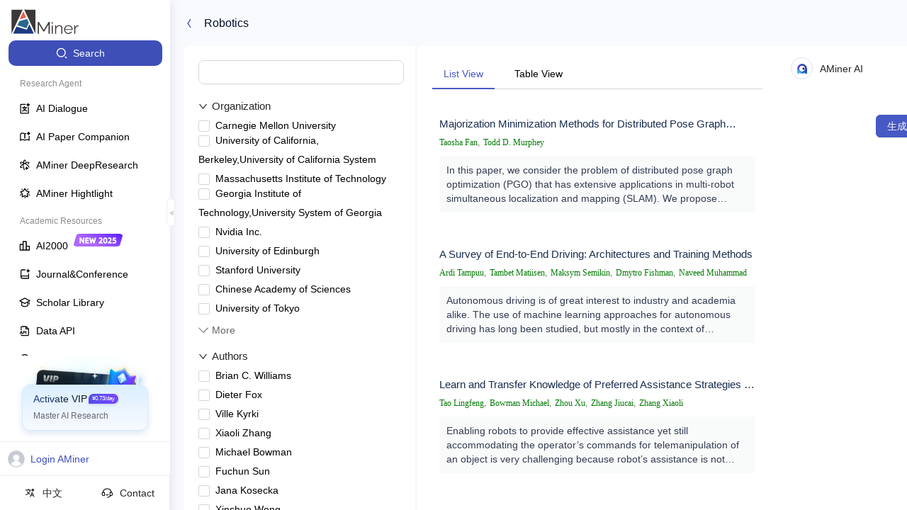

--- FILE ---
content_type: text/css
request_url: https://ssr.aminer.cn/public/aminer__p__topic__id__index.d58aee02.chunk.css
body_size: 4625
content:
.a-aminer-p-topic-id-index-btn-style-1{background:#fff;border:1px solid #dfdfdf;border-radius:2px;outline:none;cursor:pointer}.a-aminer-p-topic-id-index-btn-style-2{border-radius:2px;border:none;outline:none;cursor:pointer}.a-aminer-p-topic-id-index-ant-input-affix-wrapper:before{content:none}.a-aminer-p-topic-id-index-centerLoading{display:flex;align-items:center;justify-content:center;width:100%;min-height:260px}.a-aminer-p-topic-id-index-authorList{max-width:150px;display:flex;flex-direction:column;flex-wrap:wrap}.a-aminer-p-topic-id-index-authorList>div:first-child{margin-bottom:10px}.a-aminer-p-topic-id-index-authorList>div{display:flex;flex-wrap:wrap}.a-aminer-p-topic-id-index-authorList>div>span>a{color:#067c08}.a-aminer-p-topic-id-index-createBtn{border-radius:6px;margin-left:50%;transform:translateX(-50%);margin-top:50px}.a-aminer-p-topic-id-index-noData{text-align:center;color:rgba(0,0,0,.3);margin-bottom:0;font-size:16px;height:120px;line-height:120px}.a-aminer-p-topic-id-index-mustReading{max-height:calc(100dvh - 80px);display:flex;flex-direction:column;padding:20px}.a-aminer-p-topic-id-index-mustReading .chatbox_markdown{transition:all .1s ease-in-out;white-space:normal;position:relative;font-size:14px;line-height:24px;word-wrap:break-word;color:#192d4f}.a-aminer-p-topic-id-index-mustReading .chatbox_markdown>*{transition:all .1s ease-in-out}.a-aminer-p-topic-id-index-mustReading .chatbox_markdown sup{top:-1px;width:16px;height:16px;margin-right:6px;margin-left:2px;padding:0 5px;color:#4759c5;line-height:20px;background:#c3d1f3;border-radius:3px 3px 3px 3px;cursor:pointer}.a-aminer-p-topic-id-index-mustReading .chatbox_markdown sup:hover{color:#fff;background-color:#8094dc}.a-aminer-p-topic-id-index-mustReading .chatbox_markdown strong{font-weight:700}.a-aminer-p-topic-id-index-mustReading .chatbox_markdown table{--tw-border-spacing-x:0px;--tw-border-spacing-y:0px;--tw-prose-th-borders:#d1d5db;--tw-prose-td-borders:#e5e7eb;width:100%;margin-top:1.5em;margin-bottom:1.5em;font-size:.875em;line-height:1.7142857;text-align:left;table-layout:auto;border-collapse:separate;border-spacing:var(--tw-border-spacing-x) var(--tw-border-spacing-y)}.a-aminer-p-topic-id-index-mustReading .chatbox_markdown table *{border:0 solid #d9d9e3}.a-aminer-p-topic-id-index-mustReading .chatbox_markdown th{padding:.25rem .75rem;background-color:rgba(236,236,241,.2);border-top-width:1px;border-bottom-width:1px;border-left-width:1px}.a-aminer-p-topic-id-index-mustReading .chatbox_markdown th:first-child{border-top-left-radius:.375rem}.a-aminer-p-topic-id-index-mustReading .chatbox_markdown th:last-child{border-right-width:1px;border-top-right-radius:.375rem}.a-aminer-p-topic-id-index-mustReading .chatbox_markdown td{padding:.25rem .75rem;border-bottom-width:1px;border-left-width:1px}.a-aminer-p-topic-id-index-mustReading .chatbox_markdown td:last-child{border-right-width:1px}.a-aminer-p-topic-id-index-mustReading .chatbox_markdown tbody tr{border-bottom-color:var(--tw-prose-td-borders);border-bottom-width:1px}.a-aminer-p-topic-id-index-mustReading .chatbox_markdown h1,.a-aminer-p-topic-id-index-mustReading .chatbox_markdown h2,.a-aminer-p-topic-id-index-mustReading .chatbox_markdown h3,.a-aminer-p-topic-id-index-mustReading .chatbox_markdown h4{margin-top:22px;margin-bottom:14px;font-weight:600;line-height:1.25}.a-aminer-p-topic-id-index-mustReading .chatbox_markdown ol,.a-aminer-p-topic-id-index-mustReading .chatbox_markdown ul{padding-left:2em}.a-aminer-p-topic-id-index-mustReading .chatbox_markdown ol{list-style-type:decimal!important}.a-aminer-p-topic-id-index-mustReading .chatbox_markdown ul{list-style-type:disc!important}.a-aminer-p-topic-id-index-mustReading .chatbox_markdown p{margin-bottom:14px!important;word-break:break-word}@media screen and (min-width:769px){.a-aminer-p-topic-id-index-mustReading .chatbox_markdown p{margin-bottom:14px}.a-aminer-p-topic-id-index-mustReading .chatbox_markdown li>p{margin-top:6px;margin-bottom:6px}}.a-aminer-p-topic-id-index-mustReading .a-aminer-p-topic-id-index-mustReadingTitle .ant-calendar-picker-input{border-radius:8px}.a-aminer-p-topic-id-index-mustReading .a-aminer-p-topic-id-index-mustReadingTitle>svg{cursor:pointer;width:14px;height:14px;color:#4759c5}.a-aminer-p-topic-id-index-mustReading .a-aminer-p-topic-id-index-mustReadingTitle>span{font-weight:500;font-size:16px;color:#04112b;margin-left:14px}.a-aminer-p-topic-id-index-mustReading .a-aminer-p-topic-id-index-content{margin-top:20px;width:100%;max-height:calc(100dvh - 90px);min-height:calc(100dvh - 90px);min-width:1200px;overflow-x:auto;background:#fff;border-radius:8px;display:flex}.a-aminer-p-topic-id-index-mustReading .a-aminer-p-topic-id-index-content .a-aminer-p-topic-id-index-contentLeft{display:flex;flex-direction:column;padding:20px;width:330px;border-right:4px solid #f9fafd}.a-aminer-p-topic-id-index-mustReading .a-aminer-p-topic-id-index-content .a-aminer-p-topic-id-index-contentLeft .a-aminer-p-topic-id-index-checkTitle{font-weight:500;font-size:15px;color:#192d4f}.a-aminer-p-topic-id-index-mustReading .a-aminer-p-topic-id-index-content .a-aminer-p-topic-id-index-contentLeft .ant-input-search{margin-bottom:20px;width:290px;overflow:hidden;border-radius:8px}.a-aminer-p-topic-id-index-mustReading .a-aminer-p-topic-id-index-content .a-aminer-p-topic-id-index-contentLeft .ant-input-search>input{padding-left:10px!important}.a-aminer-p-topic-id-index-mustReading .a-aminer-p-topic-id-index-content .a-aminer-p-topic-id-index-contentLeft .ant-checkbox-group{margin-bottom:20px;display:flex;flex-direction:column}.a-aminer-p-topic-id-index-mustReading .a-aminer-p-topic-id-index-content .a-aminer-p-topic-id-index-contentMid{min-width:500px;overflow:hidden;flex:1 1;padding:17px 20px 0}.a-aminer-p-topic-id-index-mustReading .a-aminer-p-topic-id-index-content .a-aminer-p-topic-id-index-contentMid .a-aminer-p-topic-id-index-actions{width:100%;display:flex;align-items:center;justify-content:space-between}.a-aminer-p-topic-id-index-mustReading .a-aminer-p-topic-id-index-content .a-aminer-p-topic-id-index-contentMid .a-aminer-p-topic-id-index-actions .a-aminer-p-topic-id-index-types{width:100%;min-width:200px;display:flex;align-items:center}.a-aminer-p-topic-id-index-mustReading .a-aminer-p-topic-id-index-content .a-aminer-p-topic-id-index-contentMid .a-aminer-p-topic-id-index-actions .a-aminer-p-topic-id-index-types .ant-tabs-top-bar{margin-bottom:0}.a-aminer-p-topic-id-index-mustReading .a-aminer-p-topic-id-index-content .a-aminer-p-topic-id-index-contentMid .a-aminer-p-topic-id-index-actions .a-aminer-p-topic-id-index-types .ant-tabs-tab{margin-right:12px}.a-aminer-p-topic-id-index-mustReading .a-aminer-p-topic-id-index-content .a-aminer-p-topic-id-index-contentMid .a-aminer-p-topic-id-index-actions .a-aminer-p-topic-id-index-types .ant-tabs-nav .ant-tabs-tab:last-child{margin-right:0}.a-aminer-p-topic-id-index-mustReading .a-aminer-p-topic-id-index-content .a-aminer-p-topic-id-index-contentMid .a-aminer-p-topic-id-index-actions .a-aminer-p-topic-id-index-types>span:first-child{margin-right:20px}.a-aminer-p-topic-id-index-mustReading .a-aminer-p-topic-id-index-content .a-aminer-p-topic-id-index-contentMid .a-aminer-p-topic-id-index-actions .a-aminer-p-topic-id-index-types>span{cursor:pointer;padding:4px 12px;height:24px;background:#fff;border-radius:12px;font-weight:500;font-size:16px;color:#545454;display:flex;align-items:center;justify-content:center}.a-aminer-p-topic-id-index-mustReading .a-aminer-p-topic-id-index-content .a-aminer-p-topic-id-index-contentMid .a-aminer-p-topic-id-index-actions .a-aminer-p-topic-id-index-types>span.a-aminer-p-topic-id-index-active{color:#fff;background:#4759c5}.a-aminer-p-topic-id-index-mustReading .a-aminer-p-topic-id-index-content .a-aminer-p-topic-id-index-contentMid .a-aminer-p-topic-id-index-pubs{margin-top:30px;max-height:calc(100% - 80px);display:flex;flex-direction:column;overflow-y:auto}.a-aminer-p-topic-id-index-mustReading .a-aminer-p-topic-id-index-content .a-aminer-p-topic-id-index-contentMid .a-aminer-p-topic-id-index-pubs .a-aminer-p-topic-id-index-pub{padding:10px;margin-bottom:30px}.a-aminer-p-topic-id-index-mustReading .a-aminer-p-topic-id-index-content .a-aminer-p-topic-id-index-contentMid .a-aminer-p-topic-id-index-pubs .a-aminer-p-topic-id-index-pub.a-aminer-p-topic-id-index-active{background:#f9fbfb}.a-aminer-p-topic-id-index-mustReading .a-aminer-p-topic-id-index-content .a-aminer-p-topic-id-index-contentMid .a-aminer-p-topic-id-index-pubs>div:last-child{margin-bottom:0}.a-aminer-p-topic-id-index-mustReading .a-aminer-p-topic-id-index-content .a-aminer-p-topic-id-index-contentMid .a-aminer-p-topic-id-index-pubs .a-aminer-p-topic-id-index-pubTitle{font-size:15px;font-weight:500;color:#192d4f;line-height:18px;margin-bottom:3px}.a-aminer-p-topic-id-index-mustReading .a-aminer-p-topic-id-index-content .a-aminer-p-topic-id-index-contentMid .a-aminer-p-topic-id-index-pubs .a-aminer-p-topic-id-index-pubTitle>a{display:-webkit-box;-webkit-line-clamp:1;-webkit-box-orient:vertical;overflow:hidden;text-overflow:ellipsis;color:#192d4f}.a-aminer-p-topic-id-index-mustReading .a-aminer-p-topic-id-index-content .a-aminer-p-topic-id-index-contentMid .a-aminer-p-topic-id-index-pubs .a-aminer-p-topic-id-index-pubTitle.a-aminer-p-topic-id-index-active{color:#4759c5}.a-aminer-p-topic-id-index-mustReading .a-aminer-p-topic-id-index-content .a-aminer-p-topic-id-index-contentMid .a-aminer-p-topic-id-index-pubs .a-aminer-p-topic-id-index-pubTitle.a-aminer-p-topic-id-index-active>a{color:#4759c5}.a-aminer-p-topic-id-index-mustReading .a-aminer-p-topic-id-index-content .a-aminer-p-topic-id-index-contentMid .a-aminer-p-topic-id-index-pubs .a-aminer-p-topic-id-index-pubAuthor{font-size:12px;font-weight:400;color:#666;line-height:15px;margin-top:10px}.a-aminer-p-topic-id-index-mustReading .a-aminer-p-topic-id-index-content .a-aminer-p-topic-id-index-contentMid .a-aminer-p-topic-id-index-pubs .a-aminer-p-topic-id-index-pubAuthor>div:first-child{max-height:33px!important}.a-aminer-p-topic-id-index-mustReading .a-aminer-p-topic-id-index-content .a-aminer-p-topic-id-index-contentMid .a-aminer-p-topic-id-index-pubs .a-aminer-p-topic-id-index-pubContent{padding:10px;margin-top:10px;font-size:14px;font-weight:400;color:#343c52;line-height:20px;background-color:#f9fbfb}.a-aminer-p-topic-id-index-mustReading .a-aminer-p-topic-id-index-content .a-aminer-p-topic-id-index-contentMid .a-aminer-p-topic-id-index-pubs .a-aminer-p-topic-id-index-pubContent>div{word-break:break-word;display:-webkit-box;-webkit-line-clamp:3;-webkit-box-orient:vertical;overflow:hidden;text-overflow:ellipsis}.a-aminer-p-topic-id-index-mustReading .a-aminer-p-topic-id-index-content .a-aminer-p-topic-id-index-contentMid .ant-tabs{width:100%}.a-aminer-p-topic-id-index-mustReading .a-aminer-p-topic-id-index-content .a-aminer-p-topic-id-index-contentBar{width:0;height:100%;transform:none!important;position:absolute;z-index:10;flex-shrink:0;box-sizing:border-box;width:1px;background-size:1px 30px;border-left:4px solid #f9fafd;cursor:col-resize;transition:width .2s linear,background-size .2s linear,border-inline .2s linear}@media (max-width:1340px){.a-aminer-p-topic-id-index-mustReading .a-aminer-p-topic-id-index-content .a-aminer-p-topic-id-index-contentBar{position:unset!important;height:calc(100dvh - 90px)!important;cursor:unset!important}}@media (max-width:768px){.a-aminer-p-topic-id-index-mustReading .a-aminer-p-topic-id-index-content .a-aminer-p-topic-id-index-contentBar{display:none}}.a-aminer-p-topic-id-index-mustReading .a-aminer-p-topic-id-index-content .a-aminer-p-topic-id-index-contentRight{width:360px;padding:16px}.a-aminer-p-topic-id-index-mustReading .a-aminer-p-topic-id-index-content .a-aminer-p-topic-id-index-contentRight .a-aminer-p-topic-id-index-rightTitle{width:100%;position:relative;display:flex;align-items:center;font-weight:500;font-size:14px;color:#343c52}.a-aminer-p-topic-id-index-mustReading .a-aminer-p-topic-id-index-content .a-aminer-p-topic-id-index-contentRight .a-aminer-p-topic-id-index-rightTitle>div:first-child{width:31px;height:31px;border-radius:16px;border:1px solid #dde3f6;background-color:#fff;display:flex;align-items:center;justify-content:center;margin-right:10px}.a-aminer-p-topic-id-index-mustReading .a-aminer-p-topic-id-index-content .a-aminer-p-topic-id-index-contentRight .a-aminer-p-topic-id-index-rightTitle>div:first-child>img{width:14px;height:14px}.a-aminer-p-topic-id-index-mustReading .a-aminer-p-topic-id-index-content .a-aminer-p-topic-id-index-contentRight .a-aminer-p-topic-id-index-rightTitle>span{font-weight:500;color:#222}.a-aminer-p-topic-id-index-mustReading .a-aminer-p-topic-id-index-content .a-aminer-p-topic-id-index-contentRight .a-aminer-p-topic-id-index-rightTitle .a-aminer-p-topic-id-index-copy{cursor:pointer;position:absolute;right:0;top:5px;height:22px;border-radius:8px;border:1px dashed #979797;display:flex;align-items:center;justify-content:center;color:#343c52;padding:6px 8px;z-index:10}.a-aminer-p-topic-id-index-mustReading .a-aminer-p-topic-id-index-content .a-aminer-p-topic-id-index-contentRight .a-aminer-p-topic-id-index-rightTitle .a-aminer-p-topic-id-index-copy>svg{margin-right:4px;color:#343c52}.a-aminer-p-topic-id-index-mustReading .a-aminer-p-topic-id-index-content .a-aminer-p-topic-id-index-contentRight .a-aminer-p-topic-id-index-rightTitle .a-aminer-p-topic-id-index-copy:hover{background:#fff;border:1px solid #04019a;color:#484393}.a-aminer-p-topic-id-index-mustReading .a-aminer-p-topic-id-index-content .a-aminer-p-topic-id-index-contentRight .a-aminer-p-topic-id-index-rightTitle .a-aminer-p-topic-id-index-copy:hover>svg{color:#484393}.a-aminer-p-topic-id-index-mustReading .a-aminer-p-topic-id-index-content .a-aminer-p-topic-id-index-contentRight .a-aminer-p-topic-id-index-contentText{max-height:calc(100% - 52px);overflow-y:auto;padding:14px;background:#f9fafd;border-radius:16px 17px 17px 17px;font-family:PingFangSC,PingFang SC;font-weight:400;font-size:13px;color:#343c52;line-height:22px;margin-top:14px;position:relative}.a-aminer-p-topic-id-index-tableBox{margin-top:30px;display:flex;max-width:-moz-fit-content!important;max-width:-webkit-fit-content!important;max-width:fit-content!important;overflow-x:auto!important;border-left:1px solid #d7d7d7;white-space:nowrap;scroll-behavior:smooth;flex:1 1!important;box-sizing:inherit;max-height:calc(100dvh - 206px);border-bottom:1px solid #d7d7d7;border-right:1px solid #d7d7d7}.a-aminer-p-topic-id-index-tableBox>div{background-color:#fff}.a-aminer-p-topic-id-index-tableContent{border-radius:8px;background-color:#fff;padding:13px;max-height:calc(100% - 100px)}@media screen and (max-width:768px){.a-aminer-p-topic-id-index-tableContent{display:none!important}}.a-aminer-p-topic-id-index-tableContent.a-aminer-p-topic-id-index-isFull{width:100%;height:100%;position:fixed;left:0;top:0;z-index:99999999;max-height:100%}.a-aminer-p-topic-id-index-tableContent.a-aminer-p-topic-id-index-isFull .a-aminer-p-topic-id-index-tableBox{max-height:calc(100dvh - 70px)}.a-aminer-p-topic-id-index-sticky{position:-webkit-sticky;position:sticky;left:0;background-color:#f9fafd;border:1px solid #d7d7d7!important;border-left:none!important}.a-aminer-p-topic-id-index-th{height:32px;background:#f3f4f5;border-left:none;padding-left:10px;padding-right:10px}.a-aminer-p-topic-id-index-th .a-aminer-p-topic-id-index-thRow{display:flex;align-items:center;justify-content:space-between;width:402px}.a-aminer-p-topic-id-index-th .a-aminer-p-topic-id-index-thRow>div{font-weight:500;font-size:14px;color:#343c52;overflow:hidden;text-overflow:ellipsis;white-space:nowrap;padding:0!important;width:100%!important}.a-aminer-p-topic-id-index-th .a-aminer-p-topic-id-index-thRow>div:nth-child(2){width:14px!important;height:20px;display:flex;align-items:center;justify-content:center;margin-right:-4px}.a-aminer-p-topic-id-index-th .a-aminer-p-topic-id-index-thRow>div:nth-child(2)>svg:nth-child(2){display:none}.a-aminer-p-topic-id-index-th .a-aminer-p-topic-id-index-thRow>div:nth-child(2):hover>svg:first-child{display:none}.a-aminer-p-topic-id-index-th .a-aminer-p-topic-id-index-thRow>div:nth-child(2):hover>svg:nth-child(2){display:block}.a-aminer-p-topic-id-index-th .a-aminer-p-topic-id-index-thRow>div:nth-child(2)>svg{cursor:pointer;width:12px;height:12px;color:#8c8c8c}.a-aminer-p-topic-id-index-th .a-aminer-p-topic-id-index-thRow>div:nth-child(2)>svg:hover{color:#be1120}.a-aminer-p-topic-id-index-rowNameTd{overflow:hidden;width:380px;left:0;border:1px solid #d7d7d7;border-bottom:none;border-left:none;background:#fff}.a-aminer-p-topic-id-index-stickyRowNameTd{position:-webkit-sticky;position:sticky;background-color:#f9fafd;z-index:1;display:flex;flex-direction:column;width:380px;height:100%;min-height:98px;align-items:flex-start}.a-aminer-p-topic-id-index-stickyRowNameTd .a-aminer-p-topic-id-index-folderNames{display:flex;flex-wrap:wrap;margin:0 28px}.a-aminer-p-topic-id-index-stickyRowNameTd .a-aminer-p-topic-id-index-folderNames>span{height:20px;background:#f3f4f5;border-radius:13px;align-items:center;justify-content:center;max-width:300px;padding:4px 8px;font-weight:400;font-size:13px;color:#777;line-height:13px;overflow:hidden;text-overflow:ellipsis;white-space:nowrap;margin-left:10px;margin-right:10px;margin-bottom:8px}.a-aminer-p-topic-id-index-stickyRowNameTd:hover>svg{display:block}.a-aminer-p-topic-id-index-stickyRowNameTd>svg{cursor:pointer;width:20px;height:20px;position:absolute;right:7px;top:13px;display:none}.a-aminer-p-topic-id-index-rowName>div{max-height:3em;line-height:1.5em;cursor:pointer;font-weight:500;font-size:14px;color:#192d4f;display:flex;flex:1 1}.a-aminer-p-topic-id-index-rowName>div>svg{margin-right:8px;width:15px;height:18px;color:#ff5562;flex:0 0 20px}.a-aminer-p-topic-id-index-rowName>div>span{display:-webkit-box;-webkit-line-clamp:3;-webkit-box-orient:vertical;text-overflow:ellipsis;overflow:hidden;white-space:normal}.a-aminer-p-topic-id-index-rowName.a-aminer-p-topic-id-index-checkRow{width:100%;padding:10px 30px 50px 10px!important;display:flex}.a-aminer-p-topic-id-index-rowName.a-aminer-p-topic-id-index-checkRow>label{margin-top:2px;margin-right:10px;align-self:flex-start;justify-self:flex-start;display:flex}.a-aminer-p-topic-id-index-rowName.a-aminer-p-topic-id-index-checkRow>svg:nth-child(3){cursor:pointer;flex:0 0 30px;width:18px;height:18px}.a-aminer-p-topic-id-index-rowName.a-aminer-p-topic-id-index-checkRow>div:nth-child(2):hover{font-weight:500;color:#4759c5}.a-aminer-p-topic-id-index-table{position:static!important;white-space:nowrap;border-collapse:separate;table-layout:fixed;border-spacing:0;height:100%;border-bottom:1px solid #d7d7d7}.a-aminer-p-topic-id-index-table>tbody>tr:first-child>td{border-top:none!important}.a-aminer-p-topic-id-index-table .a-aminer-p-topic-id-index-activeTr>td{background:#f9fafd!important}.a-aminer-p-topic-id-index-table.a-aminer-p-topic-id-index-boxShadow>thead>tr>th:first-child{-webkit-clip-path:inset(0 -50px 0 0);clip-path:inset(0 -50px 0 0);box-shadow:0 0 0 rgba(0,0,0,.05),5px 0 20px rgba(0,0,0,.05),0 0 0 rgba(0,0,0,.05),0 0 0 rgba(0,0,0,.05)!important}.a-aminer-p-topic-id-index-table.a-aminer-p-topic-id-index-boxShadow>tbody>tr>td:first-child{box-shadow:0 0 0 rgba(0,0,0,.05),5px 0 20px rgba(0,0,0,.05),0 0 0 rgba(0,0,0,.05),0 0 0 rgba(0,0,0,.05)!important;-webkit-clip-path:inset(0 -50px 0 0);clip-path:inset(0 -50px 0 0)}.a-aminer-p-topic-id-index-table>thead>tr>th{border:1px solid #d7d7d7!important;border-left:none!important;position:-webkit-sticky;position:sticky;top:0;z-index:100}.a-aminer-p-topic-id-index-table>thead>tr>th:first-child{z-index:101}.a-aminer-p-topic-id-index-table>tbody>tr:last-child>td{border-bottom:none}.a-aminer-p-topic-id-index-rowTd{height:100%;padding:12px}.a-aminer-p-topic-id-index-filterName{padding:5px 0 12px;display:flex;align-items:center;color:#545454;font-size:13px}.a-aminer-p-topic-id-index-filterName .a-aminer-p-topic-id-index-names{font-size:13px;font-weight:500;color:#d62339}.a-aminer-p-topic-id-index-filterName .a-aminer-p-topic-id-index-total{margin-left:10px}.a-aminer-p-topic-id-index-filterName>svg{margin-left:10px;width:15px;height:15px;color:#979797;cursor:pointer;padding:2px}.a-aminer-p-topic-id-index-filterName>svg:hover{color:#4759c5}.a-aminer-p-topic-id-index-searchInput{border:1px solid #4759c5!important;border-radius:0 4px 0 0;overflow:hidden}@media (max-width:1135px){.a-aminer-p-topic-id-index-searchInput{width:400px!important}}@media (max-width:820px){.a-aminer-p-topic-id-index-searchInput{width:300px!important}}.a-aminer-p-topic-id-index-searchInput .anticon-search{color:#4759c5}.a-aminer-p-topic-id-index-searchInput .ant-input{width:510px!important;height:36px;border:none;box-shadow:none}@media (max-width:1135px){.a-aminer-p-topic-id-index-searchInput .ant-input{width:310px!important}}@media (max-width:820px){.a-aminer-p-topic-id-index-searchInput .ant-input{width:210px!important}}.a-aminer-p-topic-id-index-searchInput .ant-input-group-addon{left:-12px!important}.a-aminer-p-topic-id-index-searchInput .ant-btn{border-radius:4px;height:24px;background:#4759c5!important;border-color:#4759c5!important;border-radius:4px!important;padding:0 10px;display:flex;align-items:center;justify-content:space-between;font-size:12px;font-weight:500}.a-aminer-p-topic-id-index-searchInput .ant-btn>svg{width:12px;height:12px;margin-right:10px}.a-aminer-p-topic-id-index-card{left:297px!important;background:#fff!important;border:none!important;box-shadow:none!important;padding:0!important}.a-aminer-p-topic-id-index-mobileContent{display:none}@media (max-width:768px){.a-aminer-p-topic-id-index-mobileContent{display:block;width:100vw;overflow-x:hidden}.a-aminer-p-topic-id-index-mobileContent .ant-tabs-nav-wrap{margin-bottom:0}.a-aminer-p-topic-id-index-mobileContent .ant-tabs-nav-scroll{max-width:calc(100vw - 20px);border-bottom:1px solid #f1f2f4}.a-aminer-p-topic-id-index-mobileContent .ant-tabs-bar{padding:0 10px;margin-bottom:0!important;border:none}.a-aminer-p-topic-id-index-mobileContent .ant-tabs-tab-active{font-size:15px!important;font-weight:600!important;color:#000!important}.a-aminer-p-topic-id-index-mobileContent .ant-tabs-tab{font-size:14px;font-weight:400;color:#666;margin-right:0}.a-aminer-p-topic-id-index-mobileContent .ant-tabs-ink-bar{background:#4759c5}}.a-aminer-p-topic-id-index-SimilarPerson{line-height:normal;border-radius:4px;border:1px solid #dadce0;position:relative}@media (max-width:768px){.a-aminer-p-topic-id-index-SimilarPerson{max-height:unset;border:none;margin-left:0}}.a-aminer-p-topic-id-index-SimilarPerson::-webkit-scrollbar{width:0;height:0}.a-aminer-p-topic-id-index-SimilarPerson div:last-of-type{border:none}.a-aminer-p-topic-id-index-SimilarPerson .person_item_topic{overflow-y:auto;max-height:1300px}@media (max-width:768px){.a-aminer-p-topic-id-index-SimilarPerson .person_item_topic{max-height:unset}}.a-aminer-p-topic-id-index-SimilarPerson .person_item_topic::-webkit-scrollbar{width:0;height:0}.a-aminer-p-topic-id-index-SimilarPerson .person_item_topic>div{padding:10px;border-bottom:1px dashed #d4d4d4;cursor:pointer}.a-aminer-p-topic-id-index-SimilarPerson .person_item_topic>div:hover{text-decoration:none}.a-aminer-p-topic-id-index-SimilarPerson .person_item_topic>div.active{background:#f8fafd}.a-aminer-p-topic-id-index-SimilarPerson .person_item_topic>div.active .sp_node{color:#4759c5}.a-aminer-p-topic-id-index-SimilarPerson .legend{margin-right:0;width:100%;justify-content:left;margin-bottom:6px!important;padding-left:16px}.a-aminer-p-topic-id-index-SimilarPerson .sp-avatar{float:left;padding:3px;border-radius:24px}.a-aminer-p-topic-id-index-SimilarPerson .sp-avatar img{width:34px;height:34px;-o-object-fit:cover;object-fit:cover;-o-object-position:top center;object-position:top center;border-radius:24px;background-color:#e5e5e5}.a-aminer-p-topic-id-index-SimilarPerson .sp-title{font-size:13px;white-space:nowrap;text-overflow:ellipsis;display:flex;justify-content:space-between;font-weight:bolder;position:relative}.a-aminer-p-topic-id-index-SimilarPerson .sp-title.sp_noOrg>span:first-child{position:relative;top:12px}.a-aminer-p-topic-id-index-SimilarPerson .sp-title span:first-of-type{white-space:nowrap;overflow:hidden;text-overflow:ellipsis}.a-aminer-p-topic-id-index-SimilarPerson .sp-title span:nth-of-type(2){font-size:12px;color:#666;font-weight:400}.a-aminer-p-topic-id-index-SimilarPerson .sp-bottom{display:flex;justify-content:space-between;margin-top:6px}.a-aminer-p-topic-id-index-SimilarPerson .sp-bottom .sp-w{color:#4759c5;width:60px;display:block;text-align:center;flex-shrink:0}.a-aminer-p-topic-id-index-SimilarPerson .sp-affiliation{display:block;color:#777;font-size:13px;white-space:nowrap;overflow:hidden;text-overflow:ellipsis;line-height:normal}.a-aminer-p-topic-id-index-SimilarPerson .explain{font-size:16px;line-height:35px;font-weight:700;border-bottom:1px solid #bcbbbb}.a-aminer-p-topic-id-index-SimilarPerson .sp_node{display:flex;flex-direction:column;justify-content:center;margin:0 0 0 49px;min-height:32px}.a-aminer-p-topic-id-index-SimilarPerson .sp_node:hover{color:#4759c5}.a-aminer-p-topic-id-index-SimilarPerson .sp_node.sp_node_org .sp-bottom{align-self:flex-end}.a-aminer-p-topic-id-index-SimilarPerson .morebtn{margin-left:2px;color:#4759c5;font-size:12px;border:none;cursor:pointer}.a-aminer-p-topic-id-index-SimilarPerson .bole{margin-left:10px;padding:0 5px;color:#fff;font-weight:700;font-size:12px;border-radius:2px;cursor:pointer;display:inline-block}.a-aminer-p-topic-id-index-SimilarPerson .paper{font-size:12px;width:85px;display:inline-block;text-align:left}.a-aminer-p-topic-id-index-SimilarPerson .paper i{font-style:normal;color:#4759c5;font-weight:700}.a-aminer-p-topic-id-index-titles{display:flex;align-items:center}.a-aminer-p-topic-id-index-titles>div:first-child{width:unset!important;margin-right:20px}.a-aminer-p-topic-id-index-titles>div:last-child{width:unset!important;padding-left:0!important}.a-aminer-p-topic-id-index-titles>div{cursor:pointer}.a-aminer-p-topic-id-index-titles>div.a-aminer-p-topic-id-index-noActive{font-size:14px!important;font-weight:400!important;color:#6d7278!important}.a-aminer-p-topic-id-index-mustReadingBox{background:linear-gradient(180deg,rgba(213,219,248,.7),40%,rgba(229,234,255,0));padding:0 50px}@media (max-width:768px){.a-aminer-p-topic-id-index-mustReadingBox{padding:0 15px}}.a-aminer-p-topic-id-index-mustReadingBox .breadcrumb{width:100%;margin-bottom:0;display:flex;flex-direction:row;justify-content:space-between}@media (max-width:768px){.a-aminer-p-topic-id-index-mustReadingBox .breadcrumb{padding-bottom:4px;margin-bottom:0}}.a-aminer-p-topic-id-index-mustReadingBox .breadcrumb .history{font-size:.77777778em;display:flex;align-items:center}.a-aminer-p-topic-id-index-mustReadingBox .breadcrumb .history .homepage{font-family:PingFangSC-Regular;color:#0e0e0e;margin-left:4px;cursor:pointer}@media (max-width:768px){.a-aminer-p-topic-id-index-mustReadingBox .breadcrumb .history .homepage{font-size:16px;font-weight:500;color:#101534;line-height:22px;margin-left:0;display:flex;word-break:keep-all;align-items:center}}.a-aminer-p-topic-id-index-mustReadingBox .breadcrumb .history .homepage .icon{margin-right:8px;transform:rotate(180deg);color:#101534}@media (max-width:768px){.a-aminer-p-topic-id-index-mustReadingBox .breadcrumb .history .homepage .icon{margin-left:10px;width:16px;height:16px;flex:0 0 16px}}.a-aminer-p-topic-id-index-mustReadingBox .breadcrumb .history .split{width:14px;height:2px;border:1px solid #979797;margin-left:5px;margin-right:5px}.a-aminer-p-topic-id-index-mustReadingBox .breadcrumb .history .cur{opacity:.68;color:#222}@media (max-width:768px){.a-aminer-p-topic-id-index-mustReadingBox .breadcrumb .history .cur{font-size:14px;font-weight:400;color:#222;opacity:1}}.a-aminer-p-topic-id-index-mustReadingBox .breadcrumb .view{font-size:.83333333em;color:#021a24}.a-aminer-p-topic-id-index-mustReadingBox .top_banner_img{background-size:cover}@media (max-width:768px){.a-aminer-p-topic-id-index-mustReadingBox .top_banner_img{margin-bottom:0}}.a-aminer-p-topic-id-index-mustReadingBox .top_banner_img .top_banner{display:flex;flex-direction:column;justify-content:center;align-items:center;padding:10px 20px;margin-top:20px}@media (max-width:768px){.a-aminer-p-topic-id-index-mustReadingBox .top_banner_img .top_banner{height:unset;padding:10px;margin-top:5px}}.a-aminer-p-topic-id-index-mustReadingBox .top_banner_img .top_banner .title{font-size:1.55555556em;font-size:26px;font-weight:600;color:#101d6c}@media (max-width:768px){.a-aminer-p-topic-id-index-mustReadingBox .top_banner_img .top_banner .title{font-size:18px}}.a-aminer-p-topic-id-index-mustReadingBox .top_banner_img .top_banner .desc{margin-top:8px;width:90%;font-size:.77777778em;color:#000;line-height:20px;text-overflow:clip;overflow:hidden;text-overflow:ellipsis;text-align:center;font-size:13px;font-weight:400;color:#6c7197;margin-bottom:30px}@media (max-width:768px){.a-aminer-p-topic-id-index-mustReadingBox .top_banner_img .top_banner .desc{height:unset;width:100%;text-align:left;font-size:13px;padding:0 5px;margin-bottom:10px}}.a-aminer-p-topic-id-index-mustReadingList{max-width:2000px;margin:0 auto;width:100%;font-size:18px;padding-left:50px;padding-right:50px}.a-aminer-p-topic-id-index-mustReadingList .sort_edit{height:40px;display:flex;justify-content:space-between;border:1px solid #e8e8e8}.a-aminer-p-topic-id-index-mustReadingList .sort_edit div:last-child{display:flex;align-items:center;height:40px}@media (max-width:768px){.a-aminer-p-topic-id-index-mustReadingList .sort_edit{flex-direction:column;padding:0 10px;border:0;height:unset}}@media (max-width:768px){.a-aminer-p-topic-id-index-mustReadingList .sort_edit .ant-input-search{margin-top:10px;border-radius:6px;overflow:hidden}}.a-aminer-p-topic-id-index-mustReadingList .sort_edit .ant-input-search:active,.a-aminer-p-topic-id-index-mustReadingList .sort_edit .ant-input-search:hover{border:1px solid #4759c5!important}.a-aminer-p-topic-id-index-mustReadingList .sort_edit .ant-input{padding-left:6px;border-color:transparent}.a-aminer-p-topic-id-index-mustReadingList .list_cluster{display:flex;flex-direction:row}@media (max-width:768px){.a-aminer-p-topic-id-index-mustReadingList .list_cluster{margin-top:0}}.a-aminer-p-topic-id-index-mustReadingList .list_cluster .sortItem{font-size:14px;height:38px;display:flex;align-items:center;padding-bottom:0!important}.a-aminer-p-topic-id-index-mustReadingList .list_cluster .list{width:75%;flex-grow:1;margin-right:0}@media (max-width:768px){.a-aminer-p-topic-id-index-mustReadingList .list_cluster .list{width:100vw}}.a-aminer-p-topic-id-index-mustReadingList .list_cluster .list .pagination{margin-top:30px;margin-bottom:20px;display:flex;justify-content:center}.a-aminer-p-topic-id-index-mustReadingList .list_cluster .cluster{width:330px;margin-right:20px}@media (max-width:768px){.a-aminer-p-topic-id-index-mustReadingList .list_cluster .cluster{width:100vw;margin-right:0}}.a-aminer-p-topic-id-index-mustReadingList .list_cluster .cluster .legend{font-family:HiraginoSansGB-W6;font-size:.88888889em;color:#0d0c22;margin-bottom:23px}.a-aminer-p-topic-id-index-mustReadingList .a-aminer-p-topic-id-index-topicIntro{position:relative;min-width:280px;width:100%;margin-bottom:10px;padding:0 1px;cursor:pointer}.a-aminer-p-topic-id-index-mustReadingList .a-aminer-p-topic-id-index-topicIntro .a-aminer-p-topic-id-index-topicBgImgWrap{width:100%;height:120px;display:flex;justify-content:center;align-items:center}.a-aminer-p-topic-id-index-mustReadingList .a-aminer-p-topic-id-index-topicIntro .a-aminer-p-topic-id-index-topicIntroTip{display:flex;align-items:center;justify-content:center;font-size:22px;color:#fff;text-shadow:0 3px 2px #1f5076;padding:0 12px;flex-direction:column}@media screen and (max-width:992px){.a-aminer-p-topic-id-index-mustReadingList{padding-left:0;padding-right:0;max-width:100%}}@media screen and (max-width:768px){.a-aminer-p-topic-id-index-mustReadingList{max-width:100%;font-size:14px;padding-left:0;padding-right:0}.a-aminer-p-topic-id-index-mustReadingList .list_cluster .list{margin-right:0}}.a-aminer-p-topic-id-c-check-box-box{margin-bottom:15px!important}.a-aminer-p-topic-id-c-check-box-box .a-aminer-p-topic-id-c-check-box-checkTitle{font-weight:500;font-size:15px;color:#192d4f}.a-aminer-p-topic-id-c-check-box-box .a-aminer-p-topic-id-c-check-box-MoreBtn{cursor:pointer;margin-top:10px;font-weight:500;font-size:14px;color:#666}.a-aminer-p-topic-id-c-check-box-box .a-aminer-p-topic-id-c-check-box-MoreBtn>svg{margin-right:5px}.a-aminer-p-topic-id-c-check-box-box .a-aminer-p-topic-id-c-check-box-MoreBtn:hover{color:#04019a}.a-aminer-p-topic-id-c-check-box-box .a-aminer-p-topic-id-c-check-box-MoreBtn:hover>svg{color:#04019a}.a-aminer-p-topic-id-c-check-box-box .ant-collapse-item{background:#fff;border:none;box-shadow:none}.a-aminer-p-topic-id-c-check-box-box .ant-collapse-item .ant-collapse-arrow{left:0!important}.a-aminer-p-topic-id-c-check-box-box .ant-collapse-header{font-weight:500;font-size:15px;color:#192d4f;padding:0 19px!important}.a-aminer-p-topic-id-c-check-box-box .ant-collapse-content-box{padding:0!important}.a-aminer-p-topic-id-c-check-box-box .ant-checkbox-group{margin-bottom:0!important;display:flex;align-items:flex-start;flex-direction:column}.a-aminer-p-topic-id-c-check-box-box .ant-checkbox{top:unset!important}

--- FILE ---
content_type: application/javascript
request_url: https://ssr.aminer.cn/public/vendors~aminer__p__topic__id__index~core__chat__dialog.2d27655c.async.js
body_size: 6679
content:
(window["webpackJsonp"]=window["webpackJsonp"]||[]).push([[11],{"2MUX":function(e,t,n){var r=n("h875");function o(e,t){if("function"!==typeof t&&null!==t)throw new TypeError("Super expression must either be null or a function");e.prototype=Object.create(t&&t.prototype,{constructor:{value:e,writable:!0,configurable:!0}}),t&&r(e,t)}e.exports=o},"3ubt":function(e,t,n){"use strict";var r="SECRET_DO_NOT_PASS_THIS_OR_YOU_WILL_BE_FIRED";e.exports=r},"8N4D":function(e,t,n){"use strict";var r=n("dmwd"),o=n("cxFA");Object.defineProperty(t,"__esModule",{value:!0}),t.addClassName=M,t.addEvent=d,t.addUserSelectStyles=x,t.createCSSTransform=b,t.createSVGTransform=D,t.getTouch=w,t.getTouchIdentifier=O,t.getTranslation=S,t.innerHeight=v,t.innerWidth=m,t.matchesSelector=c,t.matchesSelectorAndParentsTo=f,t.offsetXYFromParent=h,t.outerHeight=g,t.outerWidth=y,t.removeClassName=j,t.removeEvent=p,t.removeUserSelectStyles=P;var a=n("gbW8"),i=s(n("Ga4A"));function u(e){if("function"!==typeof WeakMap)return null;var t=new WeakMap,n=new WeakMap;return(u=function(e){return e?n:t})(e)}function s(e,t){if(!t&&e&&e.__esModule)return e;if(null===e||"object"!==typeof e&&"function"!==typeof e)return{default:e};var n=u(t);if(n&&n.has(e))return n.get(e);var r={},o=Object.defineProperty&&Object.getOwnPropertyDescriptor;for(var a in e)if("default"!==a&&Object.prototype.hasOwnProperty.call(e,a)){var i=o?Object.getOwnPropertyDescriptor(e,a):null;i&&(i.get||i.set)?Object.defineProperty(r,a,i):r[a]=e[a]}return r.default=e,n&&n.set(e,r),r}var l="";function c(e,t){return l||(l=(0,a.findInArray)(["matches","webkitMatchesSelector","mozMatchesSelector","msMatchesSelector","oMatchesSelector"],(function(t){return(0,a.isFunction)(e[t])}))),!!(0,a.isFunction)(e[l])&&e[l](t)}function f(e,t,n){var r=e;do{if(c(r,t))return!0;if(r===n)return!1;r=r.parentNode}while(r);return!1}function d(e,t,n,r){if(e){var a=o({capture:!0},r);e.addEventListener?e.addEventListener(t,n,a):e.attachEvent?e.attachEvent("on"+t,n):e["on"+t]=n}}function p(e,t,n,r){if(e){var a=o({capture:!0},r);e.removeEventListener?e.removeEventListener(t,n,a):e.detachEvent?e.detachEvent("on"+t,n):e["on"+t]=null}}function g(e){var t=e.clientHeight,n=e.ownerDocument.defaultView.getComputedStyle(e);return t+=(0,a.int)(n.borderTopWidth),t+=(0,a.int)(n.borderBottomWidth),t}function y(e){var t=e.clientWidth,n=e.ownerDocument.defaultView.getComputedStyle(e);return t+=(0,a.int)(n.borderLeftWidth),t+=(0,a.int)(n.borderRightWidth),t}function v(e){var t=e.clientHeight,n=e.ownerDocument.defaultView.getComputedStyle(e);return t-=(0,a.int)(n.paddingTop),t-=(0,a.int)(n.paddingBottom),t}function m(e){var t=e.clientWidth,n=e.ownerDocument.defaultView.getComputedStyle(e);return t-=(0,a.int)(n.paddingLeft),t-=(0,a.int)(n.paddingRight),t}function h(e,t,n){var r=t===t.ownerDocument.body,o=r?{left:0,top:0}:t.getBoundingClientRect(),a=(e.clientX+t.scrollLeft-o.left)/n,i=(e.clientY+t.scrollTop-o.top)/n;return{x:a,y:i}}function b(e,t){var n=S(e,t,"px");return r({},(0,i.browserPrefixToKey)("transform",i.default),n)}function D(e,t){var n=S(e,t,"");return n}function S(e,t,n){var r=e.x,o=e.y,a="translate(".concat(r).concat(n,",").concat(o).concat(n,")");if(t){var i="".concat("string"===typeof t.x?t.x:t.x+n),u="".concat("string"===typeof t.y?t.y:t.y+n);a="translate(".concat(i,", ").concat(u,")")+a}return a}function w(e,t){return e.targetTouches&&(0,a.findInArray)(e.targetTouches,(function(e){return t===e.identifier}))||e.changedTouches&&(0,a.findInArray)(e.changedTouches,(function(e){return t===e.identifier}))}function O(e){return e.targetTouches&&e.targetTouches[0]?e.targetTouches[0].identifier:e.changedTouches&&e.changedTouches[0]?e.changedTouches[0].identifier:void 0}function x(e){if(e){var t=e.getElementById("react-draggable-style-el");t||(t=e.createElement("style"),t.type="text/css",t.id="react-draggable-style-el",t.innerHTML=".react-draggable-transparent-selection *::-moz-selection {all: inherit;}\n",t.innerHTML+=".react-draggable-transparent-selection *::selection {all: inherit;}\n",e.getElementsByTagName("head")[0].appendChild(t)),e.body&&M(e.body,"react-draggable-transparent-selection")}}function P(e){if(e)try{if(e.body&&j(e.body,"react-draggable-transparent-selection"),e.selection)e.selection.empty();else{var t=(e.defaultView||window).getSelection();t&&"Caret"!==t.type&&t.removeAllRanges()}}catch(n){}}function M(e,t){e.classList?e.classList.add(t):e.className.match(new RegExp("(?:^|\\s)".concat(t,"(?!\\S)")))||(e.className+=" ".concat(t))}function j(e,t){e.classList?e.classList.remove(t):e.className=e.className.replace(new RegExp("(?:^|\\s)".concat(t,"(?!\\S)"),"g"),"")}},GXtI:function(e,t){function n(t){return e.exports=n=Object.setPrototypeOf?Object.getPrototypeOf:function(e){return e.__proto__||Object.getPrototypeOf(e)},n(t)}e.exports=n},Ga4A:function(e,t,n){"use strict";Object.defineProperty(t,"__esModule",{value:!0}),t.browserPrefixToKey=a,t.browserPrefixToStyle=i,t.default=void 0,t.getPrefix=o;var r=["Moz","Webkit","O","ms"];function o(){var e,t=arguments.length>0&&void 0!==arguments[0]?arguments[0]:"transform";if("undefined"===typeof window)return"";var n=null===(e=window.document)||void 0===e||null===(e=e.documentElement)||void 0===e?void 0:e.style;if(!n)return"";if(t in n)return"";for(var o=0;o<r.length;o++)if(a(t,r[o])in n)return r[o];return""}function a(e,t){return t?"".concat(t).concat(u(e)):e}function i(e,t){return t?"-".concat(t.toLowerCase(),"-").concat(e):e}function u(e){for(var t="",n=!0,r=0;r<e.length;r++)n?(t+=e[r].toUpperCase(),n=!1):"-"===e[r]?n=!0:t+=e[r];return t}t.default=o()},Lw8S:function(e,t){function n(e,t){for(var n=0;n<t.length;n++){var r=t[n];r.enumerable=r.enumerable||!1,r.configurable=!0,"value"in r&&(r.writable=!0),Object.defineProperty(e,r.key,r)}}function r(e,t,r){return t&&n(e.prototype,t),r&&n(e,r),e}e.exports=r},R155:function(e,t,n){"use strict";var r=n("5wUe"),o=n("xbqb"),a=n("Lw8S"),i=n("baxp"),u=n("5h2M"),s=n("GXtI"),l=n("2MUX");function c(e,t,n){return t=s(t),i(e,u()?Reflect.construct(t,n||[],s(e).constructor):t.apply(e,n))}Object.defineProperty(t,"__esModule",{value:!0}),t.default=void 0;var f=D(n("cDcd")),d=h(n("aGGL")),p=h(n("faye")),g=n("8N4D"),y=n("fJi3"),v=n("gbW8"),m=h(n("sS6v"));function h(e){return e&&e.__esModule?e:{default:e}}function b(e){if("function"!==typeof WeakMap)return null;var t=new WeakMap,n=new WeakMap;return(b=function(e){return e?n:t})(e)}function D(e,t){if(!t&&e&&e.__esModule)return e;if(null===e||"object"!==typeof e&&"function"!==typeof e)return{default:e};var n=b(t);if(n&&n.has(e))return n.get(e);var r={},o=Object.defineProperty&&Object.getOwnPropertyDescriptor;for(var a in e)if("default"!==a&&Object.prototype.hasOwnProperty.call(e,a)){var i=o?Object.getOwnPropertyDescriptor(e,a):null;i&&(i.get||i.set)?Object.defineProperty(r,a,i):r[a]=e[a]}return r.default=e,n&&n.set(e,r),r}function S(e,t,n){return t=w(t),t in e?Object.defineProperty(e,t,{value:n,enumerable:!0,configurable:!0,writable:!0}):e[t]=n,e}function w(e){var t=O(e,"string");return"symbol"===typeof t?t:String(t)}function O(e,t){if("object"!==typeof e||null===e)return e;var n=e[Symbol.toPrimitive];if(void 0!==n){var r=n.call(e,t||"default");if("object"!==typeof r)return r;throw new TypeError("@@toPrimitive must return a primitive value.")}return("string"===t?String:Number)(e)}var x={touch:{start:"touchstart",move:"touchmove",stop:"touchend"},mouse:{start:"mousedown",move:"mousemove",stop:"mouseup"}},P=x.mouse,M=function(e){function t(){var e;return o(this,t),e=c(this,t,arguments),S(e,"dragging",!1),S(e,"lastX",NaN),S(e,"lastY",NaN),S(e,"touchIdentifier",null),S(e,"mounted",!1),S(e,"handleDragStart",(function(t){if(e.props.onMouseDown(t),!e.props.allowAnyClick&&"number"===typeof t.button&&0!==t.button)return!1;var n=e.findDOMNode();if(!n||!n.ownerDocument||!n.ownerDocument.body)throw new Error("<DraggableCore> not mounted on DragStart!");var r=n.ownerDocument;if(!(e.props.disabled||!(t.target instanceof r.defaultView.Node)||e.props.handle&&!(0,g.matchesSelectorAndParentsTo)(t.target,e.props.handle,n)||e.props.cancel&&(0,g.matchesSelectorAndParentsTo)(t.target,e.props.cancel,n))){"touchstart"===t.type&&t.preventDefault();var o=(0,g.getTouchIdentifier)(t);e.touchIdentifier=o;var a=(0,y.getControlPosition)(t,o,e);if(null!=a){var i=a.x,u=a.y,s=(0,y.createCoreData)(e,i,u);(0,m.default)("DraggableCore: handleDragStart: %j",s),(0,m.default)("calling",e.props.onStart);var l=e.props.onStart(t,s);!1!==l&&!1!==e.mounted&&(e.props.enableUserSelectHack&&(0,g.addUserSelectStyles)(r),e.dragging=!0,e.lastX=i,e.lastY=u,(0,g.addEvent)(r,P.move,e.handleDrag),(0,g.addEvent)(r,P.stop,e.handleDragStop))}}})),S(e,"handleDrag",(function(t){var n=(0,y.getControlPosition)(t,e.touchIdentifier,e);if(null!=n){var o=n.x,a=n.y;if(Array.isArray(e.props.grid)){var i=o-e.lastX,u=a-e.lastY,s=(0,y.snapToGrid)(e.props.grid,i,u),l=r(s,2);if(i=l[0],u=l[1],!i&&!u)return;o=e.lastX+i,a=e.lastY+u}var c=(0,y.createCoreData)(e,o,a);(0,m.default)("DraggableCore: handleDrag: %j",c);var f=e.props.onDrag(t,c);if(!1!==f&&!1!==e.mounted)e.lastX=o,e.lastY=a;else try{e.handleDragStop(new MouseEvent("mouseup"))}catch(p){var d=document.createEvent("MouseEvents");d.initMouseEvent("mouseup",!0,!0,window,0,0,0,0,0,!1,!1,!1,!1,0,null),e.handleDragStop(d)}}})),S(e,"handleDragStop",(function(t){if(e.dragging){var n=(0,y.getControlPosition)(t,e.touchIdentifier,e);if(null!=n){var o=n.x,a=n.y;if(Array.isArray(e.props.grid)){var i=o-e.lastX||0,u=a-e.lastY||0,s=(0,y.snapToGrid)(e.props.grid,i,u),l=r(s,2);i=l[0],u=l[1],o=e.lastX+i,a=e.lastY+u}var c=(0,y.createCoreData)(e,o,a),f=e.props.onStop(t,c);if(!1===f||!1===e.mounted)return!1;var d=e.findDOMNode();d&&e.props.enableUserSelectHack&&(0,g.removeUserSelectStyles)(d.ownerDocument),(0,m.default)("DraggableCore: handleDragStop: %j",c),e.dragging=!1,e.lastX=NaN,e.lastY=NaN,d&&((0,m.default)("DraggableCore: Removing handlers"),(0,g.removeEvent)(d.ownerDocument,P.move,e.handleDrag),(0,g.removeEvent)(d.ownerDocument,P.stop,e.handleDragStop))}}})),S(e,"onMouseDown",(function(t){return P=x.mouse,e.handleDragStart(t)})),S(e,"onMouseUp",(function(t){return P=x.mouse,e.handleDragStop(t)})),S(e,"onTouchStart",(function(t){return P=x.touch,e.handleDragStart(t)})),S(e,"onTouchEnd",(function(t){return P=x.touch,e.handleDragStop(t)})),e}return l(t,e),a(t,[{key:"componentDidMount",value:function(){this.mounted=!0;var e=this.findDOMNode();e&&(0,g.addEvent)(e,x.touch.start,this.onTouchStart,{passive:!1})}},{key:"componentWillUnmount",value:function(){this.mounted=!1;var e=this.findDOMNode();if(e){var t=e.ownerDocument;(0,g.removeEvent)(t,x.mouse.move,this.handleDrag),(0,g.removeEvent)(t,x.touch.move,this.handleDrag),(0,g.removeEvent)(t,x.mouse.stop,this.handleDragStop),(0,g.removeEvent)(t,x.touch.stop,this.handleDragStop),(0,g.removeEvent)(e,x.touch.start,this.onTouchStart,{passive:!1}),this.props.enableUserSelectHack&&(0,g.removeUserSelectStyles)(t)}}},{key:"findDOMNode",value:function(){var e,t;return null!==(e=this.props)&&void 0!==e&&e.nodeRef?null===(t=this.props)||void 0===t||null===(t=t.nodeRef)||void 0===t?void 0:t.current:p.default.findDOMNode(this)}},{key:"render",value:function(){return f.cloneElement(f.Children.only(this.props.children),{onMouseDown:this.onMouseDown,onMouseUp:this.onMouseUp,onTouchEnd:this.onTouchEnd})}}])}(f.Component);t.default=M,S(M,"displayName","DraggableCore"),S(M,"propTypes",{allowAnyClick:d.default.bool,children:d.default.node.isRequired,disabled:d.default.bool,enableUserSelectHack:d.default.bool,offsetParent:function(e,t){if(e[t]&&1!==e[t].nodeType)throw new Error("Draggable's offsetParent must be a DOM Node.")},grid:d.default.arrayOf(d.default.number),handle:d.default.string,cancel:d.default.string,nodeRef:d.default.object,onStart:d.default.func,onDrag:d.default.func,onStop:d.default.func,onMouseDown:d.default.func,scale:d.default.number,className:v.dontSetMe,style:v.dontSetMe,transform:v.dontSetMe}),S(M,"defaultProps",{allowAnyClick:!1,disabled:!1,enableUserSelectHack:!0,onStart:function(){},onDrag:function(){},onStop:function(){},onMouseDown:function(){},scale:1})},VPtE:function(e,t){function n(e,t){if(null==e)return{};var n,r,o={},a=Object.keys(e);for(r=0;r<a.length;r++)n=a[r],t.indexOf(n)>=0||(o[n]=e[n]);return o}e.exports=n},Vcd4:function(e,t,n){"use strict";var r=n("3ubt");function o(){}function a(){}a.resetWarningCache=o,e.exports=function(){function e(e,t,n,o,a,i){if(i!==r){var u=new Error("Calling PropTypes validators directly is not supported by the `prop-types` package. Use PropTypes.checkPropTypes() to call them. Read more at http://fb.me/use-check-prop-types");throw u.name="Invariant Violation",u}}function t(){return e}e.isRequired=e;var n={array:e,bigint:e,bool:e,func:e,number:e,object:e,string:e,symbol:e,any:e,arrayOf:t,element:e,elementType:e,instanceOf:t,node:e,objectOf:t,oneOf:t,oneOfType:t,shape:t,exact:t,checkPropTypes:a,resetWarningCache:o};return n.PropTypes=n,n}},aGGL:function(e,t,n){e.exports=n("Vcd4")()},baxp:function(e,t,n){var r=n("z01/"),o=n("x49D");function a(e,t){return!t||"object"!==r(t)&&"function"!==typeof t?o(e):t}e.exports=a},cxFA:function(e,t,n){var r=n("dmwd");function o(e,t){var n=Object.keys(e);if(Object.getOwnPropertySymbols){var r=Object.getOwnPropertySymbols(e);t&&(r=r.filter((function(t){return Object.getOwnPropertyDescriptor(e,t).enumerable}))),n.push.apply(n,r)}return n}function a(e){for(var t=1;t<arguments.length;t++){var n=null!=arguments[t]?arguments[t]:{};t%2?o(Object(n),!0).forEach((function(t){r(e,t,n[t])})):Object.getOwnPropertyDescriptors?Object.defineProperties(e,Object.getOwnPropertyDescriptors(n)):o(Object(n)).forEach((function(t){Object.defineProperty(e,t,Object.getOwnPropertyDescriptor(n,t))}))}return e}e.exports=a},dmwd:function(e,t){function n(e,t,n){return t in e?Object.defineProperty(e,t,{value:n,enumerable:!0,configurable:!0,writable:!0}):e[t]=n,e}e.exports=n},doQp:function(e,t,n){"use strict";var r=n("pzsr"),o=r.default,a=r.DraggableCore;e.exports=o,e.exports.default=o,e.exports.DraggableCore=a},fJi3:function(e,t,n){"use strict";Object.defineProperty(t,"__esModule",{value:!0}),t.canDragX=u,t.canDragY=s,t.createCoreData=c,t.createDraggableData=f,t.getBoundPosition=a,t.getControlPosition=l,t.snapToGrid=i;var r=n("gbW8"),o=n("8N4D");function a(e,t,n){if(!e.props.bounds)return[t,n];var a=e.props.bounds;a="string"===typeof a?a:d(a);var i=p(e);if("string"===typeof a){var u,s=i.ownerDocument,l=s.defaultView;if(u="parent"===a?i.parentNode:s.querySelector(a),!(u instanceof l.HTMLElement))throw new Error('Bounds selector "'+a+'" could not find an element.');var c=u,f=l.getComputedStyle(i),g=l.getComputedStyle(c);a={left:-i.offsetLeft+(0,r.int)(g.paddingLeft)+(0,r.int)(f.marginLeft),top:-i.offsetTop+(0,r.int)(g.paddingTop)+(0,r.int)(f.marginTop),right:(0,o.innerWidth)(c)-(0,o.outerWidth)(i)-i.offsetLeft+(0,r.int)(g.paddingRight)-(0,r.int)(f.marginRight),bottom:(0,o.innerHeight)(c)-(0,o.outerHeight)(i)-i.offsetTop+(0,r.int)(g.paddingBottom)-(0,r.int)(f.marginBottom)}}return(0,r.isNum)(a.right)&&(t=Math.min(t,a.right)),(0,r.isNum)(a.bottom)&&(n=Math.min(n,a.bottom)),(0,r.isNum)(a.left)&&(t=Math.max(t,a.left)),(0,r.isNum)(a.top)&&(n=Math.max(n,a.top)),[t,n]}function i(e,t,n){var r=Math.round(t/e[0])*e[0],o=Math.round(n/e[1])*e[1];return[r,o]}function u(e){return"both"===e.props.axis||"x"===e.props.axis}function s(e){return"both"===e.props.axis||"y"===e.props.axis}function l(e,t,n){var r="number"===typeof t?(0,o.getTouch)(e,t):null;if("number"===typeof t&&!r)return null;var a=p(n),i=n.props.offsetParent||a.offsetParent||a.ownerDocument.body;return(0,o.offsetXYFromParent)(r||e,i,n.props.scale)}function c(e,t,n){var o=!(0,r.isNum)(e.lastX),a=p(e);return o?{node:a,deltaX:0,deltaY:0,lastX:t,lastY:n,x:t,y:n}:{node:a,deltaX:t-e.lastX,deltaY:n-e.lastY,lastX:e.lastX,lastY:e.lastY,x:t,y:n}}function f(e,t){var n=e.props.scale;return{node:t.node,x:e.state.x+t.deltaX/n,y:e.state.y+t.deltaY/n,deltaX:t.deltaX/n,deltaY:t.deltaY/n,lastX:e.state.x,lastY:e.state.y}}function d(e){return{left:e.left,top:e.top,right:e.right,bottom:e.bottom}}function p(e){var t=e.findDOMNode();if(!t)throw new Error("<DraggableCore>: Unmounted during event!");return t}},gbW8:function(e,t,n){"use strict";function r(e,t){for(var n=0,r=e.length;n<r;n++)if(t.apply(t,[e[n],n,e]))return e[n]}function o(e){return"function"===typeof e||"[object Function]"===Object.prototype.toString.call(e)}function a(e){return"number"===typeof e&&!isNaN(e)}function i(e){return parseInt(e,10)}function u(e,t,n){if(e[t])return new Error("Invalid prop ".concat(t," passed to ").concat(n," - do not set this, set it on the child."))}Object.defineProperty(t,"__esModule",{value:!0}),t.dontSetMe=u,t.findInArray=r,t.int=i,t.isFunction=o,t.isNum=a},iuhU:function(e,t,n){"use strict";function r(e){var t,n,o="";if("string"==typeof e||"number"==typeof e)o+=e;else if("object"==typeof e)if(Array.isArray(e))for(t=0;t<e.length;t++)e[t]&&(n=r(e[t]))&&(o&&(o+=" "),o+=n);else for(t in e)e[t]&&(o&&(o+=" "),o+=t);return o}function o(){for(var e,t,n=0,o="";n<arguments.length;)(e=arguments[n++])&&(t=r(e))&&(o&&(o+=" "),o+=t);return o}n.r(t),n.d(t,"clsx",(function(){return o})),t["default"]=o},kstA:function(e,t,n){var r=n("VPtE");function o(e,t){if(null==e)return{};var n,o,a=r(e,t);if(Object.getOwnPropertySymbols){var i=Object.getOwnPropertySymbols(e);for(o=0;o<i.length;o++)n=i[o],t.indexOf(n)>=0||Object.prototype.propertyIsEnumerable.call(e,n)&&(a[n]=e[n])}return a}e.exports=o},pzsr:function(e,t,n){"use strict";var r=n("dmwd"),o=n("kstA"),a=n("cxFA"),i=n("5wUe"),u=n("xbqb"),s=n("Lw8S"),l=n("baxp"),c=n("5h2M"),f=n("GXtI"),d=n("2MUX");function p(e,t,n){return t=f(t),l(e,c()?Reflect.construct(t,n||[],f(e).constructor):t.apply(e,n))}Object.defineProperty(t,"__esModule",{value:!0}),Object.defineProperty(t,"DraggableCore",{enumerable:!0,get:function(){return S.default}}),t.default=void 0;var g=P(n("cDcd")),y=O(n("aGGL")),v=O(n("faye")),m=O(n("iuhU")),h=n("8N4D"),b=n("fJi3"),D=n("gbW8"),S=O(n("R155")),w=O(n("sS6v"));function O(e){return e&&e.__esModule?e:{default:e}}function x(e){if("function"!==typeof WeakMap)return null;var t=new WeakMap,n=new WeakMap;return(x=function(e){return e?n:t})(e)}function P(e,t){if(!t&&e&&e.__esModule)return e;if(null===e||"object"!==typeof e&&"function"!==typeof e)return{default:e};var n=x(t);if(n&&n.has(e))return n.get(e);var r={},o=Object.defineProperty&&Object.getOwnPropertyDescriptor;for(var a in e)if("default"!==a&&Object.prototype.hasOwnProperty.call(e,a)){var i=o?Object.getOwnPropertyDescriptor(e,a):null;i&&(i.get||i.set)?Object.defineProperty(r,a,i):r[a]=e[a]}return r.default=e,n&&n.set(e,r),r}function M(){return M=Object.assign?Object.assign.bind():function(e){for(var t=1;t<arguments.length;t++){var n=arguments[t];for(var r in n)Object.prototype.hasOwnProperty.call(n,r)&&(e[r]=n[r])}return e},M.apply(this,arguments)}function j(e,t,n){return t=T(t),t in e?Object.defineProperty(e,t,{value:n,enumerable:!0,configurable:!0,writable:!0}):e[t]=n,e}function T(e){var t=E(e,"string");return"symbol"===typeof t?t:String(t)}function E(e,t){if("object"!==typeof e||null===e)return e;var n=e[Symbol.toPrimitive];if(void 0!==n){var r=n.call(e,t||"default");if("object"!==typeof r)return r;throw new TypeError("@@toPrimitive must return a primitive value.")}return("string"===t?String:Number)(e)}var N=function(e){function t(e){var n;return u(this,t),n=p(this,t,[e]),j(n,"onDragStart",(function(e,t){(0,w.default)("Draggable: onDragStart: %j",t);var r=n.props.onStart(e,(0,b.createDraggableData)(n,t));if(!1===r)return!1;n.setState({dragging:!0,dragged:!0})})),j(n,"onDrag",(function(e,t){if(!n.state.dragging)return!1;(0,w.default)("Draggable: onDrag: %j",t);var r=(0,b.createDraggableData)(n,t),o={x:r.x,y:r.y,slackX:0,slackY:0};if(n.props.bounds){var a=o.x,u=o.y;o.x+=n.state.slackX,o.y+=n.state.slackY;var s=(0,b.getBoundPosition)(n,o.x,o.y),l=i(s,2),c=l[0],f=l[1];o.x=c,o.y=f,o.slackX=n.state.slackX+(a-o.x),o.slackY=n.state.slackY+(u-o.y),r.x=o.x,r.y=o.y,r.deltaX=o.x-n.state.x,r.deltaY=o.y-n.state.y}var d=n.props.onDrag(e,r);if(!1===d)return!1;n.setState(o)})),j(n,"onDragStop",(function(e,t){if(!n.state.dragging)return!1;var r=n.props.onStop(e,(0,b.createDraggableData)(n,t));if(!1===r)return!1;(0,w.default)("Draggable: onDragStop: %j",t);var o={dragging:!1,slackX:0,slackY:0},a=Boolean(n.props.position);if(a){var i=n.props.position,u=i.x,s=i.y;o.x=u,o.y=s}n.setState(o)})),n.state={dragging:!1,dragged:!1,x:e.position?e.position.x:e.defaultPosition.x,y:e.position?e.position.y:e.defaultPosition.y,prevPropsPosition:a({},e.position),slackX:0,slackY:0,isElementSVG:!1},e.position&&!e.onDrag&&e.onStop,n}return d(t,e),s(t,[{key:"componentDidMount",value:function(){"undefined"!==typeof window.SVGElement&&this.findDOMNode()instanceof window.SVGElement&&this.setState({isElementSVG:!0})}},{key:"componentWillUnmount",value:function(){this.setState({dragging:!1})}},{key:"findDOMNode",value:function(){var e,t;return null!==(e=null===(t=this.props)||void 0===t||null===(t=t.nodeRef)||void 0===t?void 0:t.current)&&void 0!==e?e:v.default.findDOMNode(this)}},{key:"render",value:function(){var e=this.props,t=(e.axis,e.bounds,e.children),n=e.defaultPosition,i=e.defaultClassName,u=e.defaultClassNameDragging,s=e.defaultClassNameDragged,l=e.position,c=e.positionOffset,f=(e.scale,o(e,["axis","bounds","children","defaultPosition","defaultClassName","defaultClassNameDragging","defaultClassNameDragged","position","positionOffset","scale"])),d={},p=null,y=Boolean(l),v=!y||this.state.dragging,D=l||n,w={x:(0,b.canDragX)(this)&&v?this.state.x:D.x,y:(0,b.canDragY)(this)&&v?this.state.y:D.y};this.state.isElementSVG?p=(0,h.createSVGTransform)(w,c):d=(0,h.createCSSTransform)(w,c);var O=(0,m.default)(t.props.className||"",i,r(r({},u,this.state.dragging),s,this.state.dragged));return g.createElement(S.default,M({},f,{onStart:this.onDragStart,onDrag:this.onDrag,onStop:this.onDragStop}),g.cloneElement(g.Children.only(t),{className:O,style:a(a({},t.props.style),d),transform:p}))}}],[{key:"getDerivedStateFromProps",value:function(e,t){var n=e.position,r=t.prevPropsPosition;return!n||r&&n.x===r.x&&n.y===r.y?null:((0,w.default)("Draggable: getDerivedStateFromProps %j",{position:n,prevPropsPosition:r}),{x:n.x,y:n.y,prevPropsPosition:a({},n)})}}])}(g.Component);t.default=N,j(N,"displayName","Draggable"),j(N,"propTypes",a(a({},S.default.propTypes),{},{axis:y.default.oneOf(["both","x","y","none"]),bounds:y.default.oneOfType([y.default.shape({left:y.default.number,right:y.default.number,top:y.default.number,bottom:y.default.number}),y.default.string,y.default.oneOf([!1])]),defaultClassName:y.default.string,defaultClassNameDragging:y.default.string,defaultClassNameDragged:y.default.string,defaultPosition:y.default.shape({x:y.default.number,y:y.default.number}),positionOffset:y.default.shape({x:y.default.oneOfType([y.default.number,y.default.string]),y:y.default.oneOfType([y.default.number,y.default.string])}),position:y.default.shape({x:y.default.number,y:y.default.number}),className:D.dontSetMe,style:D.dontSetMe,transform:D.dontSetMe})),j(N,"defaultProps",a(a({},S.default.defaultProps),{},{axis:"both",bounds:!1,defaultClassName:"react-draggable",defaultClassNameDragging:"react-draggable-dragging",defaultClassNameDragged:"react-draggable-dragged",defaultPosition:{x:0,y:0},scale:1}))},sS6v:function(e,t,n){"use strict";function r(){}Object.defineProperty(t,"__esModule",{value:!0}),t.default=r},x49D:function(e,t){function n(e){if(void 0===e)throw new ReferenceError("this hasn't been initialised - super() hasn't been called");return e}e.exports=n},xbqb:function(e,t){function n(e,t){if(!(e instanceof t))throw new TypeError("Cannot call a class as a function")}e.exports=n},"z01/":function(e,t){function n(t){return"function"===typeof Symbol&&"symbol"===typeof Symbol.iterator?e.exports=n=function(e){return typeof e}:e.exports=n=function(e){return e&&"function"===typeof Symbol&&e.constructor===Symbol&&e!==Symbol.prototype?"symbol":typeof e},n(t)}e.exports=n}}]);

--- FILE ---
content_type: image/svg+xml
request_url: https://ssr.aminer.cn/public/static/AM_Full.dd5cd87e.svg
body_size: 665
content:
<svg id="图层_1" data-name="图层 1" xmlns="http://www.w3.org/2000/svg" xmlns:xlink="http://www.w3.org/1999/xlink" viewBox="0 0 80 80"><defs><style>.cls-1{fill:none;}.cls-2{fill:#fff;}.cls-3{clip-path:url(#clip-path);}.cls-4{fill:#415cee;}.cls-5{fill:#425cef;}.cls-6{fill:#435cf0;}.cls-7{fill:#455bf1;}.cls-8{fill:#475bf1;}.cls-9{fill:#495bf2;}.cls-10{fill:#4a5bf3;}.cls-11{fill:#4b5bf4;}.cls-12{clip-path:url(#clip-path-2);}.cls-13{fill:url(#未命名的渐变_120);}.cls-14{fill:url(#未命名的渐变_83);}.cls-15{fill:url(#未命名的渐变_126);}.cls-16{fill:#232692;}</style><clipPath id="clip-path"><rect class="cls-1" x="63.94" y="38.59" width="14.93" height="41.17"/></clipPath><clipPath id="clip-path-2"><rect class="cls-1" x="1.1" y="38.59" width="14.93" height="41.17"/></clipPath><linearGradient id="未命名的渐变_120" x1="73.71" y1="19.72" x2="6.29" y2="58.65" gradientUnits="userSpaceOnUse"><stop offset="0" stop-color="#2f44ad"/><stop offset="0.32" stop-color="#3045ae"/><stop offset="0.52" stop-color="#414fc3"/><stop offset="0.93" stop-color="#6e27e1"/></linearGradient><linearGradient id="未命名的渐变_83" x1="69.57" y1="29.82" x2="10.43" y2="88.96" gradientUnits="userSpaceOnUse"><stop offset="0.21" stop-color="#1945c2"/><stop offset="1" stop-color="#61d6ec"/></linearGradient><linearGradient id="未命名的渐变_126" x1="85.32" y1="45.57" x2="46.32" y2="84.57" gradientUnits="userSpaceOnUse"><stop offset="0.34" stop-color="#2f44ad"/><stop offset="0.99" stop-color="#0099e1"/></linearGradient></defs><title>AM111</title><circle class="cls-2" cx="40.5" cy="41.5" r="30"/><g class="cls-3"><rect class="cls-4" x="63.94" y="38.59" width="11.4" height="41.17"/><rect class="cls-4" x="75.34" y="38.59" width="0.44" height="41.17"/><rect class="cls-5" x="75.78" y="38.59" width="0.44" height="41.17"/><rect class="cls-6" x="76.22" y="38.59" width="0.44" height="41.17"/><rect class="cls-7" x="76.66" y="38.59" width="0.44" height="41.17"/><rect class="cls-8" x="77.1" y="38.59" width="0.44" height="41.17"/><rect class="cls-9" x="77.54" y="38.59" width="0.44" height="41.17"/><rect class="cls-10" x="77.98" y="38.59" width="0.44" height="41.17"/><rect class="cls-11" x="78.42" y="38.59" width="0.44" height="41.17"/></g><g class="cls-12"><rect class="cls-4" x="1.1" y="38.59" width="11.4" height="41.17"/><rect class="cls-4" x="12.5" y="38.59" width="0.44" height="41.17"/><rect class="cls-5" x="12.94" y="38.59" width="0.44" height="41.17"/><rect class="cls-6" x="13.38" y="38.59" width="0.44" height="41.17"/><rect class="cls-7" x="13.83" y="38.59" width="0.44" height="41.17"/><rect class="cls-8" x="14.27" y="38.59" width="0.44" height="41.17"/><rect class="cls-9" x="14.71" y="38.59" width="0.44" height="41.17"/><rect class="cls-10" x="15.15" y="38.59" width="0.44" height="41.17"/><rect class="cls-11" x="15.59" y="38.59" width="0.44" height="41.17"/></g><path class="cls-13" d="M40,78.12A38.94,38.94,0,1,1,78.94,39.18,39,39,0,0,1,40,78.12Zm0-62.87A23.93,23.93,0,1,0,63.93,39.18,24,24,0,0,0,40,15.25Z"/><path class="cls-14" d="M79,79.53H64V70a38.92,38.92,0,0,1-48,0v9.56H1V39.25H16a24,24,0,0,0,48,0H79Z"/><path class="cls-15" d="M64,39.25a24,24,0,0,1-24,24v15A38.84,38.84,0,0,0,64,70v9.56H79V39.25Z"/><circle class="cls-16" cx="51.27" cy="39.25" r="9.03"/></svg>

--- FILE ---
content_type: application/javascript
request_url: https://ssr.aminer.cn/public/aminer__p__topic__id__index.2c845329.async.js
body_size: 9806
content:
(window["webpackJsonp"]=window["webpackJsonp"]||[]).push([[42],{EpEL:function(e,t,a){"use strict";a.r(t);a("+L6B");var n=a("2/Rp"),i=(a("T2oS"),a("W9HT")),r=(a("cWXX"),a("/ezw")),o=a("oBTY"),c=(a("iQDF"),a("+eQT")),l=a("k1fw"),d=(a("miYZ"),a("tsqr")),s=a("9og8"),u=a("tJVT"),p=(a("5NDa"),a("5rEg")),m=(a("Znn+"),a("ZTPi")),h=a("cDcd"),v=a.n(h),f=a("7bjz"),b=a("vw+V"),y=a("mnoV"),g=a("qU5I"),w=a.n(g),E=a("9YPY"),x=a("RWE5"),O=a("fJXc"),j=a.n(O),T=a("wMS7"),k=a.n(T),I=a("fFwQ"),N=a("xD19"),S=(a("sRBo"),a("kaz8")),L=a("PpiC"),_=(a("fu2T"),a("gK9i")),D=a("QH3U"),C=a.n(D),Y=_["a"].Panel,M=function(e){var t=e.title,a=e.onChange,n=e.setCheckIds,i=e.data,r=void 0===i?[]:i,o=(e.setSelected,e.query),c=e.selected,d=e.checkIds,s=e.date,p=(Object(L["a"])(e,["title","onChange","setCheckIds","data","setSelected","query","selected","checkIds","date"]),Object(h["useState"])(!1)),m=Object(u["a"])(p,2),f=m[0],b=m[1],y=Object(h["useState"])(!1),g=Object(u["a"])(y,2),w=g[0],E=g[1],x=Object(h["useState"])([]),O=Object(u["a"])(x,2),j=O[0],T=O[1],k=Object(h["useState"])([]),I=Object(u["a"])(k,2),N=I[0],D=I[1],M=function(e){if("Organization"===t){var i=e.filter((function(e){return!d.includes(e)})),r=Object(l["a"])(Object(l["a"])({},c),{},{orgId:(null===i||void 0===i?void 0:i[0])||""});n&&n((function(e){return Object(l["a"])(Object(l["a"])({},e),{},{orgId:(null===i||void 0===i?void 0:i[0])||""})})),a&&a(d,r,o,s),(null===i||void 0===i?void 0:i.length)?D(i):D([])}else if("Authors"===t){var u=e.filter((function(e){return!d.includes(e)})),p=Object(l["a"])(Object(l["a"])({},c),{},{authorId:(null===u||void 0===u?void 0:u[0])||""});n&&n((function(e){return p})),a&&a(d,p,o,s),(null===u||void 0===u?void 0:u.length)?D(u):D([])}else D(e),n&&n(e),a&&a(e,c,o,s)},P=r.map((function(e){return{label:e.name||e.orgName,value:e.id||e.orgId}}));return Object(h["useEffect"])((function(){w||P.length<=9?(b(!1),T(P)):P.length>9?(b(!0),T(P.splice(0,9))):(b(!1),T(P))}),[w]),v.a.createElement("div",{className:C.a.box},v.a.createElement(_["a"],{bordered:!1,defaultActiveKey:["1"]},v.a.createElement(Y,{header:t||"Keywords",key:"1"},v.a.createElement(S["a"].Group,{options:j,value:N,onChange:M}),f&&!w&&v.a.createElement("div",{className:C.a.MoreBtn,onClick:function(){return E(!w)}},v.a.createElement("svg",{className:"icon","aria-hidden":"true"},v.a.createElement("use",{xlinkHref:"#icon-shouqi_new"})),"More"))))},P=M,R=a("doQp"),H=a.n(R),z=a("X4fA"),A=a("SScM"),B=a("hoSg"),q=a("Wgwc"),F=a.n(q),W=a("lZkf"),G=a("7PCN");function J(){J=function(){return t};var e,t={},a=Object.prototype,n=a.hasOwnProperty,i=Object.defineProperty||function(e,t,a){e[t]=a.value},r="function"==typeof Symbol?Symbol:{},o=r.iterator||"@@iterator",c=r.asyncIterator||"@@asyncIterator",l=r.toStringTag||"@@toStringTag";function d(e,t,a){return Object.defineProperty(e,t,{value:a,enumerable:!0,configurable:!0,writable:!0}),e[t]}try{d({},"")}catch(e){d=function(e,t,a){return e[t]=a}}function s(e,t,a,n){var r=t&&t.prototype instanceof b?t:b,o=Object.create(r.prototype),c=new L(n||[]);return i(o,"_invoke",{value:k(e,a,c)}),o}function u(e,t,a){try{return{type:"normal",arg:e.call(t,a)}}catch(e){return{type:"throw",arg:e}}}t.wrap=s;var p="suspendedStart",m="suspendedYield",h="executing",v="completed",f={};function b(){}function y(){}function g(){}var w={};d(w,o,(function(){return this}));var E=Object.getPrototypeOf,x=E&&E(E(_([])));x&&x!==a&&n.call(x,o)&&(w=x);var O=g.prototype=b.prototype=Object.create(w);function j(e){["next","throw","return"].forEach((function(t){d(e,t,(function(e){return this._invoke(t,e)}))}))}function T(e,t){function a(i,r,o,c){var l=u(e[i],e,r);if("throw"!==l.type){var d=l.arg,s=d.value;return s&&"object"==typeof s&&n.call(s,"__await")?t.resolve(s.__await).then((function(e){a("next",e,o,c)}),(function(e){a("throw",e,o,c)})):t.resolve(s).then((function(e){d.value=e,o(d)}),(function(e){return a("throw",e,o,c)}))}c(l.arg)}var r;i(this,"_invoke",{value:function(e,n){function i(){return new t((function(t,i){a(e,n,t,i)}))}return r=r?r.then(i,i):i()}})}function k(t,a,n){var i=p;return function(r,o){if(i===h)throw Error("Generator is already running");if(i===v){if("throw"===r)throw o;return{value:e,done:!0}}for(n.method=r,n.arg=o;;){var c=n.delegate;if(c){var l=I(c,n);if(l){if(l===f)continue;return l}}if("next"===n.method)n.sent=n._sent=n.arg;else if("throw"===n.method){if(i===p)throw i=v,n.arg;n.dispatchException(n.arg)}else"return"===n.method&&n.abrupt("return",n.arg);i=h;var d=u(t,a,n);if("normal"===d.type){if(i=n.done?v:m,d.arg===f)continue;return{value:d.arg,done:n.done}}"throw"===d.type&&(i=v,n.method="throw",n.arg=d.arg)}}}function I(t,a){var n=a.method,i=t.iterator[n];if(i===e)return a.delegate=null,"throw"===n&&t.iterator.return&&(a.method="return",a.arg=e,I(t,a),"throw"===a.method)||"return"!==n&&(a.method="throw",a.arg=new TypeError("The iterator does not provide a '"+n+"' method")),f;var r=u(i,t.iterator,a.arg);if("throw"===r.type)return a.method="throw",a.arg=r.arg,a.delegate=null,f;var o=r.arg;return o?o.done?(a[t.resultName]=o.value,a.next=t.nextLoc,"return"!==a.method&&(a.method="next",a.arg=e),a.delegate=null,f):o:(a.method="throw",a.arg=new TypeError("iterator result is not an object"),a.delegate=null,f)}function N(e){var t={tryLoc:e[0]};1 in e&&(t.catchLoc=e[1]),2 in e&&(t.finallyLoc=e[2],t.afterLoc=e[3]),this.tryEntries.push(t)}function S(e){var t=e.completion||{};t.type="normal",delete t.arg,e.completion=t}function L(e){this.tryEntries=[{tryLoc:"root"}],e.forEach(N,this),this.reset(!0)}function _(t){if(t||""===t){var a=t[o];if(a)return a.call(t);if("function"==typeof t.next)return t;if(!isNaN(t.length)){var i=-1,r=function a(){for(;++i<t.length;)if(n.call(t,i))return a.value=t[i],a.done=!1,a;return a.value=e,a.done=!0,a};return r.next=r}}throw new TypeError(typeof t+" is not iterable")}return y.prototype=g,i(O,"constructor",{value:g,configurable:!0}),i(g,"constructor",{value:y,configurable:!0}),y.displayName=d(g,l,"GeneratorFunction"),t.isGeneratorFunction=function(e){var t="function"==typeof e&&e.constructor;return!!t&&(t===y||"GeneratorFunction"===(t.displayName||t.name))},t.mark=function(e){return Object.setPrototypeOf?Object.setPrototypeOf(e,g):(e.__proto__=g,d(e,l,"GeneratorFunction")),e.prototype=Object.create(O),e},t.awrap=function(e){return{__await:e}},j(T.prototype),d(T.prototype,c,(function(){return this})),t.AsyncIterator=T,t.async=function(e,a,n,i,r){void 0===r&&(r=Promise);var o=new T(s(e,a,n,i),r);return t.isGeneratorFunction(a)?o:o.next().then((function(e){return e.done?e.value:o.next()}))},j(O),d(O,l,"Generator"),d(O,o,(function(){return this})),d(O,"toString",(function(){return"[object Generator]"})),t.keys=function(e){var t=Object(e),a=[];for(var n in t)a.push(n);return a.reverse(),function e(){for(;a.length;){var n=a.pop();if(n in t)return e.value=n,e.done=!1,e}return e.done=!0,e}},t.values=_,L.prototype={constructor:L,reset:function(t){if(this.prev=0,this.next=0,this.sent=this._sent=e,this.done=!1,this.delegate=null,this.method="next",this.arg=e,this.tryEntries.forEach(S),!t)for(var a in this)"t"===a.charAt(0)&&n.call(this,a)&&!isNaN(+a.slice(1))&&(this[a]=e)},stop:function(){this.done=!0;var e=this.tryEntries[0].completion;if("throw"===e.type)throw e.arg;return this.rval},dispatchException:function(t){if(this.done)throw t;var a=this;function i(n,i){return c.type="throw",c.arg=t,a.next=n,i&&(a.method="next",a.arg=e),!!i}for(var r=this.tryEntries.length-1;r>=0;--r){var o=this.tryEntries[r],c=o.completion;if("root"===o.tryLoc)return i("end");if(o.tryLoc<=this.prev){var l=n.call(o,"catchLoc"),d=n.call(o,"finallyLoc");if(l&&d){if(this.prev<o.catchLoc)return i(o.catchLoc,!0);if(this.prev<o.finallyLoc)return i(o.finallyLoc)}else if(l){if(this.prev<o.catchLoc)return i(o.catchLoc,!0)}else{if(!d)throw Error("try statement without catch or finally");if(this.prev<o.finallyLoc)return i(o.finallyLoc)}}}},abrupt:function(e,t){for(var a=this.tryEntries.length-1;a>=0;--a){var i=this.tryEntries[a];if(i.tryLoc<=this.prev&&n.call(i,"finallyLoc")&&this.prev<i.finallyLoc){var r=i;break}}r&&("break"===e||"continue"===e)&&r.tryLoc<=t&&t<=r.finallyLoc&&(r=null);var o=r?r.completion:{};return o.type=e,o.arg=t,r?(this.method="next",this.next=r.finallyLoc,f):this.complete(o)},complete:function(e,t){if("throw"===e.type)throw e.arg;return"break"===e.type||"continue"===e.type?this.next=e.arg:"return"===e.type?(this.rval=this.arg=e.arg,this.method="return",this.next="end"):"normal"===e.type&&t&&(this.next=t),f},finish:function(e){for(var t=this.tryEntries.length-1;t>=0;--t){var a=this.tryEntries[t];if(a.finallyLoc===e)return this.complete(a.completion,a.afterLoc),S(a),f}},catch:function(e){for(var t=this.tryEntries.length-1;t>=0;--t){var a=this.tryEntries[t];if(a.tryLoc===e){var n=a.completion;if("throw"===n.type){var i=n.arg;S(a)}return i}}throw Error("illegal catch attempt")},delegateYield:function(t,a,n){return this.delegate={iterator:_(t),resultName:a,nextLoc:n},"next"===this.method&&(this.arg=e),f}},t}var Q=m["a"].TabPane,V={1400:"\u8bf7\u6c42\u9519\u8bef",1500:"\u670d\u52a1\u5185\u90e8\u9519\u8bef",1501:"\u5f88\u62b1\u6b49\uff0c\u672a\u80fd\u4ecePDF\u4e2d\u89e3\u6790\u5230\u6709\u6548\u5185\u5bb9",1502:"\u5f53\u524d\u7b97\u529b\u7d27\u5f20\uff0c\u8bf7\u7a0d\u540e\u518d\u8bd5",1503:"\u60a8\u7684\u63d0\u95ee\u6216\u56de\u7b54\u53ef\u80fd\u6d89\u53ca\u5230\u654f\u611f\u8bcd\uff0c\u6a21\u578b\u6682\u65e0\u6cd5\u56de\u7b54"},K=p["a"].Search,X="year",Z=function(e){var t="YYYY/MM/DD",a=Object(h["useState"])(""),p=Object(u["a"])(a,2),f=(p[0],p[1],Object(h["useState"])(X)),g=Object(u["a"])(f,2),O=(g[0],g[1],Object(h["useState"])(1)),T=Object(u["a"])(O,2),S=(T[0],T[1],y["a"].parseMatchesParam(e,{},["id"])),L=S.id,_=e.dispatch,D=e.topicInfo,C=e.paperList,Y=void 0===C?[]:C,M=(e.total,e.keywordsList),R=e.authorList,q=e.history,Z=Object(h["useState"])([]),U=Object(u["a"])(Z,2),$=(U[0],U[1],Object(h["useState"])([])),ee=Object(u["a"])($,2),te=ee[0],ae=ee[1],ne=Object(h["useState"])([]),ie=Object(u["a"])(ne,2),re=(ie[0],ie[1],e.user),oe=Object(h["useState"])(null),ce=Object(u["a"])(oe,2),le=(ce[0],ce[1],Object(h["useRef"])(null),Object(h["useState"])({})),de=Object(u["a"])(le,2),se=de[0],ue=de[1],pe=Object(h["useState"])(""),me=Object(u["a"])(pe,2),he=(me[0],me[1],Object(h["useState"])("")),ve=Object(u["a"])(he,2),fe=(ve[0],ve[1],Object(h["useState"])(!0)),be=Object(u["a"])(fe,2),ye=be[0],ge=be[1],we=Object(h["useState"])([]),Ee=Object(u["a"])(we,2),xe=Ee[0],Oe=Ee[1],je=Object(h["useState"])(""),Te=Object(u["a"])(je,2),ke=Te[0],Ie=Te[1],Ne=Object(h["useState"])(!0),Se=Object(u["a"])(Ne,2),Le=Se[0],_e=Se[1],De=Object(h["useState"])(380),Ce=Object(u["a"])(De,2),Ye=Ce[0],Me=Ce[1],Pe=Object(h["useState"])(380),Re=Object(u["a"])(Pe,2),He=Re[0],ze=(Re[1],Object(h["useState"])(!1)),Ae=Object(u["a"])(ze,2),Be=Ae[0],qe=Ae[1],Fe=Object(h["useState"])({}),We=Object(u["a"])(Fe,2),Ge=We[0],Je=We[1],Qe=Object(h["useState"])(!1),Ve=Object(u["a"])(Qe,2),Ke=Ve[0],Xe=Ve[1],Ze=Object(h["useState"])("list"),Ue=Object(u["a"])(Ze,2),$e=Ue[0],et=Ue[1],tt=Object(h["useState"])(""),at=Object(u["a"])(tt,2),nt=at[0],it=at[1],rt=Object(h["useState"])(!1),ot=Object(u["a"])(rt,2),ct=ot[0],lt=ot[1],dt=Object(h["useState"])(""),st=Object(u["a"])(dt,2),ut=(st[0],st[1]),pt=Object(h["useState"])(!1),mt=Object(u["a"])(pt,2),ht=mt[0],vt=mt[1],ft=Object(h["useState"])(""),bt=Object(u["a"])(ft,2),yt=bt[0],gt=bt[1],wt=Object(h["useState"])(null),Et=Object(u["a"])(wt,2),xt=Et[0],Ot=Et[1],jt=Object(h["useState"])({}),Tt=Object(u["a"])(jt,2),kt=Tt[0],It=Tt[1],Nt=Object(h["useRef"])(new AbortController),St=Object(h["useRef"])(null),Lt=function(e){(null===e||void 0===e?void 0:e.timerEnd)&&(null===e||void 0===e||e.streamEnd)},_t=function(){var e;Object.keys(window.__SSETimer||{}).map((function(e){var t;clearInterval(null===(t=window.__SSETimer)||void 0===t?void 0:t[e])})),window.__SSETimer=null,null===Nt||void 0===Nt||null===(e=Nt.current)||void 0===e||e.abort()},Dt=function(){var e,t={cache:"",timer:null,timerEnd:!1,streamEnd:!1},a=new FormData,n={type:9,dialogName:"paperSet"};Object.keys(n).filter((function(e){return n[e]})).forEach((function(e){return a.append(e,n[e])})),a.append("relatedInfo",JSON.stringify(Y.map((function(e){return{data:e.id,type:"publication"}})))),Object(W["c"])({action:"createDialog",body:a,signal:null===Nt||void 0===Nt||null===(e=Nt.current)||void 0===e?void 0:e.signal,onopen:function(e){return Object(s["a"])(J().mark((function t(){var a,n,i,r,o,c;return J().wrap((function(t){while(1)switch(t.prev=t.next){case 0:if(a=e.headers.get("content-type"),null===a||void 0===a?void 0:a.startsWith("text/event-stream")){t.next=19;break}return t.next=4,e.json();case 4:if(n=t.sent,i=(null===n||void 0===n?void 0:n.data)||{},r=i.id,ut(r),o=n||{},c=o.code,401!==c){t.next=13;break}return _({type:"modal/login"}),_e(!0),lt(!1),t.abrupt("return");case 13:if(400!==c&&403!==c){t.next=18;break}return d["a"].error("\u7cfb\u7edf\u7a0d\u5fae\u6709\u70b9\u5fd9\uff0c\u8bf7\u60a8\u518d\u5c1d\u8bd5\u4e00\u6b21"),_e(!0),lt(!1),t.abrupt("return");case 18:1420===c&&(_e(!0),lt(!1),_({type:"modal/open",payload:{title:"PDF\u4e0a\u4f20\u6b21\u6570\u4e0d\u8db3",maskClosable:!0,width:"680px",className:"pdfLimitTip",content:v.a.createElement(A["a"],{id:null===re||void 0===re?void 0:re.id})}}));case 19:if(!e.ok||200!==e.status){t.next=21;break}return t.abrupt("return");case 21:case"end":return t.stop()}}),t)})))()},onclose:function(){Lt((t.streamEnd=!0,t))},onmessage:function(e){var a,n,i=e.event,r=e.data,o=JSON.parse(r||"{}")||{},c=o.chatWithPaperDialogMessage,l=o.otherData,s=o.statusCode,u=l||c||{},p=u.message,m=void 0===p?"":p;null===(a={streamMessage:function(){lt(!0),vt(!1),t.cache+=m,t.timer||Object(B["b"])(t,(function(e){var t,a=(null===St||void 0===St?void 0:St.current)||{},n=a.scrollTop,i=a.clientHeight,r=a.scrollHeight;(_e(!1),Ie(e),n+i>=r-5)&&(null===St||void 0===St||null===(t=St.current)||void 0===t||t.scrollTo(0,(null===St||void 0===St?void 0:St.current.scrollHeight)+30))}),(function(){vt(!0),Lt((t.timerEnd=!0,t))}))},process:function(){},processFinish:function(){},streamMessageFinish:function(){Lt((t.streamEnd=!0,t))},message:function(){},errorEvent:function(){d["a"].error(m||(null===V||void 0===V?void 0:V[s])||"\u7f51\u7edc\u9519\u8bef"),Ie(""),vt(!1),_e(!0),lt(!1),_t()}})||void 0===a||null===(n=a[i])||void 0===n||n.call(a)},onerror:function(e){throw d["a"].error("\u7f51\u7edc\u9519\u8bef"),Ie(""),vt(!1),_e(!0),lt(!1),_t(),new Error(e)}})};Object(h["useEffect"])((function(){if(ht&&(null===Y||void 0===Y?void 0:Y.length)>0){var e=document.querySelectorAll("sup");e.forEach((function(e){e.addEventListener("click",(function(){var t,a,n=null===Y||void 0===Y||null===(t=Y[+e.innerText-1])||void 0===t?void 0:t.id;n&&(gt(n),null===(a=document.getElementById("".concat(n)))||void 0===a||a.scrollIntoView(!1))}))}))}}),[ht,Y]),Object(h["useEffect"])((function(){_t(),vt(!1),gt(""),lt(!1),_e(!0),Ie("")}),[Y]);var Ct=function(){Object(z["m"])(re)?(null===Y||void 0===Y?void 0:Y.length)?(lt(!0),vt(!1),Dt()):d["a"].error("\u8bf7\u5148\u9009\u62e9\u8bba\u6587"):_({type:"modal/login"})},Yt=function(e,t){var a=He-t.x,n=window.innerWidth-1030,i=a>=n?n:a<=380?380:a;Me(i<=380?380:i),Xe(!0)},Mt=function(){Xe(!1)},Pt=function(e){for(var t=Object.keys(e).sort(),a=t.length-1;a>=0;a--)if(e[t[a]])return t[a];return null};Object(h["useEffect"])((function(){L&&_({type:"searchTopic/searchTopicWebTopics",payload:{topicId:L,offset:0,size:100}})}),[L]);var Rt=function(e){var t=e.topic_sort,a=e.query,n=e.date,i=e.isRest;if(ge(!0),!(null===R||void 0===R?void 0:R.length)&&!(null===M||void 0===M?void 0:M.length)||i)_({type:"searchTopic/searchTopicPublications",payload:n?{query:a,offset:0,size:100,topicId:L,sort:t,dailyPaperDatetime:F()(n).hour(12).format("YYYY-MM-DD HH:mm:ss")}:{query:a,offset:0,size:100,topicId:L,sort:t}}).then((function(){ge(!1)})),_({type:"searchTopic/searchTopicAuthors",payload:n?{topicId:L,offset:0,size:100,dailyPaperDatetime:F()(n).hour(12).format("YYYY-MM-DD HH:mm:ss")}:{topicId:L,offset:0,size:100}}),_({type:"searchTopic/searchTopicKeywords",payload:n?{topicId:L,offset:"0",size:"100",dailyPaperDatetime:F()(n).hour(12).format("YYYY-MM-DD HH:mm:ss")}:{topicId:L,offset:"0",size:"100"}}),Object(G["d"])(n?{id:L,dailyPaperDatetime:F()(n).hour(12).format("YYYY-MM-DD HH:mm:ss")}:{id:L}).then((function(e){var t;ae((null===e||void 0===e||null===(t=e.data)||void 0===t?void 0:t.data)||[])}));else{var r=se.authorId,o=void 0===r?"":r,c=se.orgId,l=void 0===c?"":c;_({type:"searchTopic/searchTopicPublications",payload:n?{query:a,offset:0,size:100,topicId:L,sort:t,authorId:o,orgId:l,dailyPaperDatetime:F()(n).hour(12).format("YYYY-MM-DD HH:mm:ss")}:{query:a,offset:0,size:100,topicId:L,sort:t,authorId:o,orgId:l}}).then((function(){ge(!1)}))}};Object(h["useEffect"])((function(){(null===D||void 0===D?void 0:D.id)&&("dailyPaper"===(null===D||void 0===D?void 0:D.type)?Object(G["e"])({id:L}).then((function(e){var t,a;It((null===e||void 0===e||null===(t=e.data)||void 0===t?void 0:t.data)||{});var n=Pt((null===e||void 0===e||null===(a=e.data)||void 0===a?void 0:a.data)||{});Ot(n),Rt({topic_sort:"year",query:"",date:n,isRest:!0})})):Rt({topic_sort:"year",query:"",date:null,isRest:!0}))}),[null===D||void 0===D?void 0:D.id]),Object(h["useEffect"])((function(){if(null===Y||void 0===Y?void 0:Y.length){qe(!0);var e=Y.map((function(e){return e.id}));Object(G["b"])({idList:e}).then((function(e){var t,a,n={};null===e||void 0===e||null===(t=e.data)||void 0===t||null===(a=t.data)||void 0===a||a.forEach((function(e){var t=e||[],a=t.publicationKeypointList,i={};a.forEach((function(e){i[e.keypointType]=Object(l["a"])({},e)})),n[e.pubId]=i})),Je(n),qe(!1)}))}}),[Y]);var Ht=function(e,t,a,n){ge(!0);var i=t.authorId,r=void 0===i?"":i,o=t.orgId,c=void 0===o?"":o;_({type:"searchTopic/searchTopicPublications",payload:n?{query:a||"",offset:0,size:100,topicId:L,sort:"year",authorId:r,orgId:c,pubTagIdList:e,dailyPaperDatetime:F()(n).hour(12).format("YYYY-MM-DD HH:mm:ss")}:{query:a||"",offset:0,size:100,topicId:L,sort:"year",authorId:r,orgId:c,pubTagIdList:e}}).then((function(){ge(!1)}))},zt=function(e){var t=F()(e).format("YYYY-MM-DD");return!(null===kt||void 0===kt?void 0:kt[t])},At=function(e){Ht(xe,se,e,xt)},Bt=function(){var e=document.createElement("input");e.value=document.getElementById("chatbox_markdown_topic").innerText,document.body.appendChild(e),e.select(),document.execCommand("copy"),document.body.removeChild(e),d["a"].success("Copy success")},qt=function(e){et(e)},Ft=function(e){Oe([]),ue({}),ae([]),it(""),ge(!0),Ot(e),Rt({topic_sort:"year",query:"",date:e,isRest:!0})};return v.a.createElement(x["b"],{className:"newTopic",rootClassName:"shortNameIndex",pageUniqueTitle:Object(b["c"])({id:"aminer.topic.pageTitle"},{topic:D?Object(y["b"])(D.name,D.name_zh):L})+" - AMiner"},v.a.createElement(i["a"],{spinning:ye},v.a.createElement("div",{className:j.a.mustReading},v.a.createElement("div",{className:j.a.mustReadingTitle},v.a.createElement("svg",{className:"icon","aria-hidden":"true",onClick:function(){return q.push("/topic")}},v.a.createElement("use",{xlinkHref:"#icon-weibiaoti1"})),v.a.createElement("span",null,Object(y["b"])(null===D||void 0===D?void 0:D.name,null===D||void 0===D?void 0:D.name_zh)),"dailyPaper"===(null===D||void 0===D?void 0:D.type)&&v.a.createElement(c["a"],{value:xt?F()(xt):void 0,format:t,onChange:Ft,placeholder:Object(y["b"])("Select Date","\u9009\u62e9\u65e5\u671f"),disabledDate:zt,showToday:!1,showTime:!1})),v.a.createElement("div",{className:j.a.content},v.a.createElement("div",{className:j.a.contentLeft},v.a.createElement(K,{width:"240px",onSearch:At,onChange:function(e){it(e.target.value)}}),(null===te||void 0===te?void 0:te.length)>0&&v.a.createElement(P,{title:"Methods",setCheckIds:Oe,setSelected:ue,data:te,onChange:Ht,selected:se,checkIds:xe,query:nt,date:xt}),(null===M||void 0===M?void 0:M.length)>0&&v.a.createElement(P,{title:"Organization",data:M,setCheckIds:ue,onChange:Ht,selected:se,checkIds:xe,query:nt,date:xt}),(null===R||void 0===R?void 0:R.length)>0&&v.a.createElement(P,{title:"Authors",setCheckIds:ue,data:R,onChange:Ht,selected:se,checkIds:xe,query:nt,date:xt})),v.a.createElement("div",{className:j.a.contentMid},v.a.createElement("div",{className:j.a.actions},v.a.createElement("div",{className:j.a.types},v.a.createElement(m["a"],{onChange:qt},v.a.createElement(Q,{tab:Object(y["b"])("List View","\u5217\u8868\u89c6\u56fe"),key:"list"}),v.a.createElement(Q,{tab:Object(y["b"])("Table View","\u8868\u683c\u89c6\u56fe"),key:"table"})))),!(null===Y||void 0===Y?void 0:Y.length)&&!ye&&v.a.createElement("div",{className:j.a.noData},"\u65e0\u6570\u636e, \u8bf7\u67e5\u770b\u5176\u5b83"),(null===Y||void 0===Y?void 0:Y.length)>0&&v.a.createElement(v.a.Fragment,null,"list"===$e?v.a.createElement("div",{className:j.a.pubs},Y.map((function(e){return v.a.createElement("div",{className:"".concat(j.a.pub," ").concat(yt===e.id?j.a.active:""),key:e.id,id:e.id},v.a.createElement("div",{className:"".concat(j.a.pubTitle," ").concat(yt===e.id?j.a.active:""),title:e.title},v.a.createElement("a",{href:"/pub/".concat(e.id,"/-"),target:"_blank"},e.title)),v.a.createElement("div",{className:j.a.pubAuthor},v.a.createElement(E["a"],{key:17,paper:{authors:e.authors},paper_index:0,showAuthorCard:!0,isAuthorsClick:!0,showTag:!0})),v.a.createElement("div",{className:j.a.pubContent,title:Object(y["b"])(e.abstract,e.abstract_zh)},v.a.createElement("div",null,Object(y["b"])(e.abstract,e.abstract_zh))))}))):v.a.createElement("div",{className:j.a.tableBox,style:{background:"#fff"}},v.a.createElement("table",{className:"".concat(j.a.table),id:"table_warp",style:{borderBottom:"1px solid #D7D7D7"}},v.a.createElement("thead",null,v.a.createElement("tr",null,v.a.createElement("th",{className:"".concat(j.a.th," ").concat(j.a.sticky)},Object(y["b"])("Title","\u6807\u9898")),N.map((function(e,t){return v.a.createElement("th",{key:e.id,className:j.a.th,style:{width:0===t?80:t>=2?380:170}},v.a.createElement("div",{className:j.a.thRow,style:{width:0===t?80:t>=2?380:170}},v.a.createElement("div",{className:j.a.rowTd},e.name),v.a.createElement("div",null)))})))),v.a.createElement("tbody",null,Y.map((function(e,t){return v.a.createElement("tr",{key:e.id,className:"".concat(yt===e.id?j.a.activeTr:"")},v.a.createElement("td",{className:"".concat(j.a.rowNameTd," ").concat(j.a.stickyRowNameTd),style:{background:"#fff"},id:"td".concat(e.id)},v.a.createElement("div",{className:"".concat(j.a.rowName," ").concat(j.a.checkRow),id:e.id,onClick:function(){window.open("/pub/".concat(e.id,"/-}"))}},v.a.createElement("div",null,v.a.createElement("svg",{"aria-hidden":"true",className:"icon"},v.a.createElement("use",{xlinkHref:"#icon-pdf4"})),v.a.createElement("span",{title:null===e||void 0===e?void 0:e.title},"#".concat(t+1)," ",null===e||void 0===e?void 0:e.title)))),Object(o["a"])(N).map((function(t){var a,n,i,o,c,l,d,s,u,p,m,h,f,b,g,w,E={};if("10"===t.id)try{var x,O;E=JSON.parse((null===Ge||void 0===Ge||null===(x=Ge[e.id])||void 0===x||null===(O=x[t.id])||void 0===O?void 0:O.contentEn)||"{}")||{}}catch(T){E={}}return v.a.createElement("td",{key:t.id,className:j.a.rowNameTd,style:{background:"#fff"},id:"".concat(e.id,"-").concat(t.id)},v.a.createElement("div",{className:j.a.rowTd},!Be&&v.a.createElement(v.a.Fragment,null,"10"===t.id?v.a.createElement("div",{className:j.a.authorList},(null===(a=E)||void 0===a?void 0:a.firstName)&&v.a.createElement("div",null,v.a.createElement("span",null,"\u7b2c\u4e00\u4f5c\u8005:"),v.a.createElement("span",null,(null===(n=E)||void 0===n?void 0:n.firstAuthorId)?v.a.createElement("a",{href:"/profile/-/".concat(null===(i=E)||void 0===i?void 0:i.firstAuthorId),target:"_blank"},null===(o=E)||void 0===o?void 0:o.firstName):null===(c=E)||void 0===c?void 0:c.firstName)),(null===(l=E)||void 0===l?void 0:l.lastName)&&v.a.createElement("div",null,v.a.createElement("span",null,"\u672b\u4f4d\u4f5c\u8005:"),v.a.createElement("span",null,(null===(d=E)||void 0===d?void 0:d.lastAuthorId)?v.a.createElement("a",{href:"/profile/-/".concat(null===(s=E)||void 0===s?void 0:s.lastAuthorId),target:"_blank"},null===(u=E)||void 0===u?void 0:u.lastName):null===(p=E)||void 0===p?void 0:p.lastName)),!(null===(m=E)||void 0===m?void 0:m.firstName)&&!(null===(h=E)||void 0===h?void 0:h.lastName)&&v.a.createElement("div",null,"\u6682\u65e0\u6570\u636e")):v.a.createElement("div",{className:"chatbox_markdown",dangerouslySetInnerHTML:{__html:k.a.sanitize(null===I["marked"]||void 0===I["marked"]?void 0:I["marked"].parse(Object(y["b"])(null===Ge||void 0===Ge||null===(f=Ge[e.id])||void 0===f||null===(b=f[t.id])||void 0===b?void 0:b.contentEn,null===Ge||void 0===Ge||null===(g=Ge[e.id])||void 0===g||null===(w=g[t.id])||void 0===w?void 0:w.contentZh)||"\u6682\u65e0\u6570\u636e"))}})),Be&&v.a.createElement("div",{className:j.a.loadingRow},v.a.createElement(r["a"],{paragraph:{rows:0}}))))})))}))))))),v.a.createElement(H.a,{axis:"x",defaultPosition:{x:0,y:0},onDrag:Yt.bind(""),onStop:Mt},v.a.createElement("div",{style:{right:Ye},className:"".concat(j.a.contentBar," ").concat(Ke?j.a.showDrag:"")})),v.a.createElement("div",{className:j.a.contentRight,style:{width:Ye-20}},v.a.createElement("div",{className:j.a.rightTitle},v.a.createElement("div",null,v.a.createElement("img",{src:w.a,alt:""})),v.a.createElement("span",null,"AMiner AI"),!Le&&v.a.createElement("div",{onClick:Bt,className:j.a.copy},v.a.createElement("svg",{className:"icon","aria-hidden":"true"},v.a.createElement("use",{xlinkHref:"#icon-copy"})),"\u590d\u5236\u5168\u90e8")),ct&&v.a.createElement("div",{className:j.a.contentText,ref:St},Le?v.a.createElement("div",{className:j.a.centerLoading},v.a.createElement(i["a"],{spinning:!0})):v.a.createElement("div",{className:"chatbox_markdown",id:"chatbox_markdown_topic",dangerouslySetInnerHTML:{__html:k.a.sanitize(null===I["marked"]||void 0===I["marked"]?void 0:I["marked"].parse(ke))}})),!ct&&v.a.createElement(n["a"],{type:"primary",className:j.a.createBtn,onClick:Ct},"\u751f\u6210\u603b\u7ed3"))))))};Z.getInitialProps=function(){var e=Object(s["a"])(J().mark((function e(t){var a,n,i,r,o,c,l;return J().wrap((function(e){while(1)switch(e.prev=e.next){case 0:if(a=t.store,n=t.isServer,t.history,i=t.match,n){e.next=3;break}return e.abrupt("return");case 3:return r=y["a"].parseMatchesParam({match:i},{},["id"]),o=r.id,e.next=6,a.dispatch({type:"searchTopic/searchTopicWebTopics",payload:{topicId:o,offset:0,size:100}});case 6:return c=a.getState(),l=c.searchTopic,e.abrupt("return",{searchTopic:l});case 8:case"end":return e.stop()}}),e)})));return function(t){return e.apply(this,arguments)}}();t["default"]=Object(f["i"])(Object(f["d"])((function(e){var t=e.auth,a=(e.aminerTopic,e.searchTopic);return{user:t.user,roles:t.roles,total:a.total,topicInfo:a.topicInfo,paperList:a.paperList,keywordsList:a.keywordsList,authorList:a.authorList}})))(Z)},QH3U:function(e,t,a){e.exports={box:"a-aminer-p-topic-id-c-check-box-box",checkTitle:"a-aminer-p-topic-id-c-check-box-checkTitle",MoreBtn:"a-aminer-p-topic-id-c-check-box-MoreBtn"}},fJXc:function(e,t,a){e.exports={"btn-style-1":"a-aminer-p-topic-id-index-btn-style-1","btn-style-2":"a-aminer-p-topic-id-index-btn-style-2","ant-input-affix-wrapper":"a-aminer-p-topic-id-index-ant-input-affix-wrapper",centerLoading:"a-aminer-p-topic-id-index-centerLoading",authorList:"a-aminer-p-topic-id-index-authorList",createBtn:"a-aminer-p-topic-id-index-createBtn",noData:"a-aminer-p-topic-id-index-noData",mustReading:"a-aminer-p-topic-id-index-mustReading",mustReadingTitle:"a-aminer-p-topic-id-index-mustReadingTitle",content:"a-aminer-p-topic-id-index-content",contentLeft:"a-aminer-p-topic-id-index-contentLeft",checkTitle:"a-aminer-p-topic-id-index-checkTitle",contentMid:"a-aminer-p-topic-id-index-contentMid",actions:"a-aminer-p-topic-id-index-actions",types:"a-aminer-p-topic-id-index-types",active:"a-aminer-p-topic-id-index-active",pubs:"a-aminer-p-topic-id-index-pubs",pub:"a-aminer-p-topic-id-index-pub",pubTitle:"a-aminer-p-topic-id-index-pubTitle",pubAuthor:"a-aminer-p-topic-id-index-pubAuthor",pubContent:"a-aminer-p-topic-id-index-pubContent",contentBar:"a-aminer-p-topic-id-index-contentBar",contentRight:"a-aminer-p-topic-id-index-contentRight",rightTitle:"a-aminer-p-topic-id-index-rightTitle",copy:"a-aminer-p-topic-id-index-copy",contentText:"a-aminer-p-topic-id-index-contentText",tableBox:"a-aminer-p-topic-id-index-tableBox",tableContent:"a-aminer-p-topic-id-index-tableContent",isFull:"a-aminer-p-topic-id-index-isFull",sticky:"a-aminer-p-topic-id-index-sticky",th:"a-aminer-p-topic-id-index-th",thRow:"a-aminer-p-topic-id-index-thRow",rowNameTd:"a-aminer-p-topic-id-index-rowNameTd",stickyRowNameTd:"a-aminer-p-topic-id-index-stickyRowNameTd",folderNames:"a-aminer-p-topic-id-index-folderNames",rowName:"a-aminer-p-topic-id-index-rowName",checkRow:"a-aminer-p-topic-id-index-checkRow",table:"a-aminer-p-topic-id-index-table",activeTr:"a-aminer-p-topic-id-index-activeTr",boxShadow:"a-aminer-p-topic-id-index-boxShadow",rowTd:"a-aminer-p-topic-id-index-rowTd",filterName:"a-aminer-p-topic-id-index-filterName",names:"a-aminer-p-topic-id-index-names",total:"a-aminer-p-topic-id-index-total",searchInput:"a-aminer-p-topic-id-index-searchInput",card:"a-aminer-p-topic-id-index-card",mobileContent:"a-aminer-p-topic-id-index-mobileContent",SimilarPerson:"a-aminer-p-topic-id-index-SimilarPerson",titles:"a-aminer-p-topic-id-index-titles",noActive:"a-aminer-p-topic-id-index-noActive",mustReadingBox:"a-aminer-p-topic-id-index-mustReadingBox",mustReadingList:"a-aminer-p-topic-id-index-mustReadingList",topicIntro:"a-aminer-p-topic-id-index-topicIntro",topicBgImgWrap:"a-aminer-p-topic-id-index-topicBgImgWrap",topicIntroTip:"a-aminer-p-topic-id-index-topicIntroTip"}},hoSg:function(e,t,a){"use strict";a.d(t,"a",(function(){return n})),a.d(t,"b",(function(){return i})),a.d(t,"c",(function(){return r}));var n={1400:"\u8bf7\u6c42\u9519\u8bef",1500:"\u670d\u52a1\u5185\u90e8\u9519\u8bef",1501:"\u5f88\u62b1\u6b49\uff0c\u672a\u80fd\u4ecePDF\u4e2d\u89e3\u6790\u5230\u6709\u6548\u5185\u5bb9",1502:"\u7cfb\u7edf\u7a0d\u5fae\u6709\u70b9\u5fd9\uff0c\u8bf7\u60a8\u518d\u5c1d\u8bd5\u4e00\u6b21",1503:"\u60a8\u7684\u63d0\u95ee\u6216\u56de\u7b54\u53ef\u80fd\u6d89\u53ca\u5230\u654f\u611f\u8bcd\uff0c\u6a21\u578b\u6682\u65e0\u6cd5\u56de\u7b54"},i=function(e,t,a){var n,i=arguments.length>3&&void 0!==arguments[3]?arguments[3]:"text",r=arguments.length>4&&void 0!==arguments[4]?arguments[4]:8,o=(null===(n=e.answer)||void 0===n?void 0:n.length)||1;e.timerEnd=!1,window.__SSETimer||(window.__SSETimer={}),window.__SSETimer[i]=e.timer=setInterval((function(){var n;(null===e||void 0===e||null===(n=e.cache)||void 0===n?void 0:n.length)?(e.answer!==e.cache&&(e.answer=e.cache.substring(0,o),t(e.answer),o++),e.answer.length>0&&e.answer===e.cache&&(clearInterval(e.timer),e.timer=null,null===a||void 0===a||a())):(clearInterval(e.timer),e.timer=null,null===a||void 0===a||a())}),r)},r=function(e,t,a){var n,i=arguments.length>3&&void 0!==arguments[3]?arguments[3]:"text",r=arguments.length>4&&void 0!==arguments[4]?arguments[4]:8,o=(null===(n=e.answer)||void 0===n?void 0:n.length)||1,c=!1,l="",d=!1,s=12,u=Date.now();e.timerEnd=!1,window.__SSETimer||(window.__SSETimer={}),window.__SSETimer[i]=e.timer=setInterval((function(){var n;if(null===e||void 0===e||null===(n=e.cache)||void 0===n?void 0:n.length){var i;if(c||d){if(null===e||void 0===e||null===(i=e.cache)||void 0===i?void 0:i[o-1]){var r;l+=null===e||void 0===e||null===(r=e.cache)||void 0===r?void 0:r[o-1],o++,(l.includes(">")||l.length>=s)&&(c=!1,"<statement>"===l||"</statement>"===l?e.answer=e.answer.replace(l,""):"<cite>"===l&&(d=!0),d||c||(l=""))}}else"<"===e.cache[o-1]?(c=!0,l=""):(e.answer=e.cache.substring(0,o),t(e.answer),o++,u=Date.now());d&&l.includes("</cite")&&(d=!1,l=""),e.answer.length>0&&e.answer===e.cache&&(clearInterval(e.timer),e.timer=null,null===a||void 0===a||a())}else clearInterval(e.timer),e.timer=null,null===a||void 0===a||a();Date.now()-u>3e3&&(c=!1,d=!1,l="",e.answer=e.cache.substring(0,o),t(e.answer),o++,u=Date.now())}),r)}},xD19:function(e){e.exports=JSON.parse('[{"id":"8","name":"\u5e74\u4efd"},{"id":"10","name":"\u7b2c\u4e00\u4f5c\u8005\u548c\u672b\u4f4d\u4f5c\u8005"},{"id":"9","name":"\u673a\u6784"},{"createTime":"2024-09-06 18:58:30","id":"1","name":"\u7814\u7a76\u95ee\u9898","userId":"6625ded9702c12806daa006a"},{"createTime":"2024-09-27 17:34:02","id":"2","name":"\u6311\u6218","userId":"6625ded9702c12806daa006a"},{"createTime":"2024-11-20 12:44:37","id":"3","name":"\u7814\u7a76\u65b9\u6cd5","userId":"6625ded9702c12806daa006a"},{"createTime":"2024-11-20 12:44:37","id":"6","name":"\u8d21\u732e","userId":"6625ded9702c12806daa006a"},{"createTime":"2024-07-24 10:05:09","id":"4","name":"\u5b9e\u9a8c\u8bbe\u8ba1","userId":"6625ded9702c12806daa006a"},{"createTime":"2024-09-06 18:57:00","id":"5","name":"\u6570\u636e\u96c6","userId":"6625ded9702c12806daa006a"},{"createTime":"2024-11-19 11:19:39","id":"7","name":"\u5c40\u9650\u6027","userId":"6625ded9702c12806daa006a"}]')}}]);